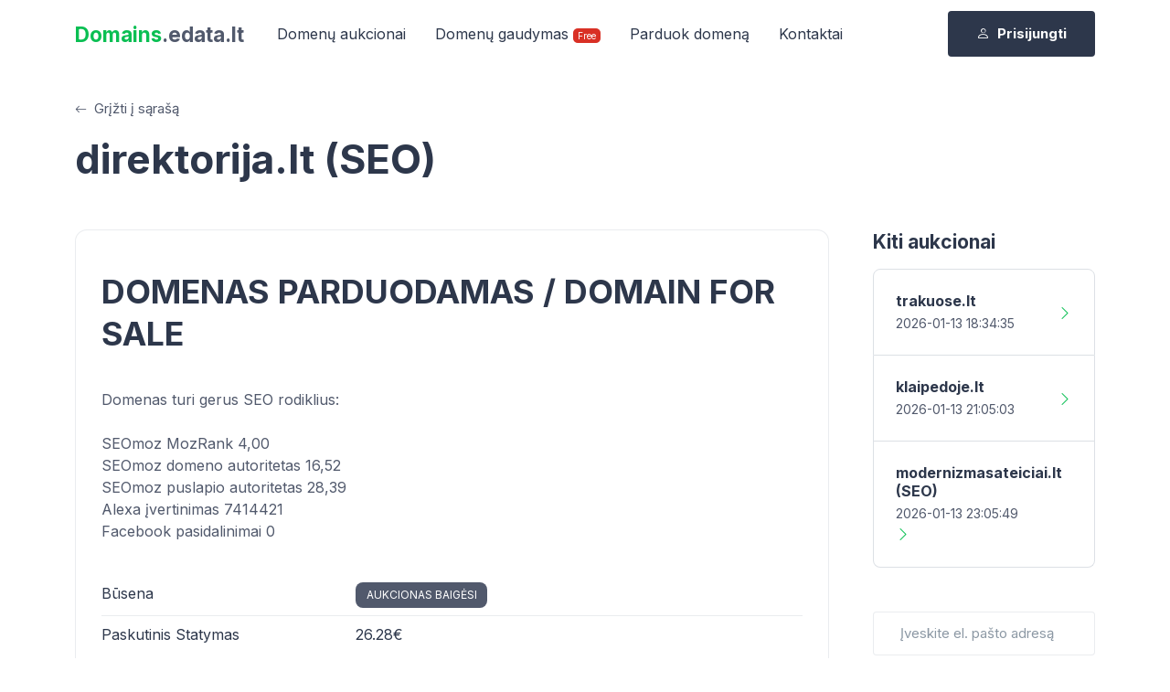

--- FILE ---
content_type: text/html; charset=UTF-8
request_url: https://domains.edata.lt/auction/997-direktorijalt-seo
body_size: 9098
content:
<!DOCTYPE html>
<html lang="en">
<head>
    <meta charset="utf-8">
    <meta name="viewport" content="width=device-width, initial-scale=1">
    <link rel="icon" href="https://domains.edata.lt/img/fav.png" type="image/png">
            <meta name="verify-paysera" content="1ed3218c0c04ea82a2c5f81b717d991c">
        <!-- CSRF Token -->
    <meta name="csrf-token" content="gFTNwyP6EY48QJnUtIuzIY420SSaAm7Tk0ub7mIH">
                <meta property="og:title" content="direktorija.lt (SEO)" />
    <meta property="og:description" content="DOMENAS PARDUODAMAS / DOMAIN FOR SALE

Domenas turi gerus SEO rodiklius:


SEOmoz MozRank 4,00

SEOmoz domeno autoritetas 16,52

SEOmoz puslapio autoritetas 28,39

Alexa įvertinimas 7414421

Facebook pasidalinimai 0" />
    <meta property="og:image" content="https://domains.edata.lt/storage/images/direktorijalt-seo.png" />
    

    <title>Domains.edata.lt - direktorija.lt (SEO)</title>
    
    <!-- Font -->
    <link href="https://fonts.googleapis.com/css2?family=Roboto:wght@400;500;700&display=swap" rel="stylesheet">
    <link
        rel="stylesheet"
        href="https://cdn.jsdelivr.net/gh/lipis/flag-icons@6.6.6/css/flag-icons.min.css"
    />
    <link rel="stylesheet"
          href="https://domains.edata.lt/unify-assets/vendor/swiper/swiper-bundle.min.css"
    />
    <script src="https://www.google.com/recaptcha/api.js" async defer></script>
    <!-- CSS Unify Template -->
    <link rel="stylesheet" href="https://domains.edata.lt/unify-assets/css/theme.min.css">
    <link rel="stylesheet" href="https://domains.edata.lt/unify-assets/vendor/bootstrap-icons/font/bootstrap-icons.css">
    <link rel="stylesheet" href="https://cdnjs.cloudflare.com/ajax/libs/font-awesome/6.3.0/css/all.min.css"/>
        <style>
        .info-table tr td:first-child {
            width: 250px;
            padding-left: 0;
        }
    </style>
    <style>
        .btn {
            transition: none;
        }

        .logo-text {
            font-size: 1.4rem;
            font-weight: 700;
        }

        .logo-text span {
            color: #0ABF53;
        }

        .btn-soft-success:disabled {
            color: #fff;
        }
    </style>
</head>

<body>
<!-- ========== HEADER ========== -->
<header id="header"
    class="navbar navbar-expand-lg navbar-center navbar-light ">
    <div class="container">
        <nav class="js-mega-menu navbar-nav-wrap">
            <!-- Default Logo -->
            <a class="navbar-brand" href="https://domains.edata.lt/aukcionai" aria-label="Unify">
                <div class="logo-text">
                    <span>Domains</span>.edata.lt
                </div>
            </a>
            <!-- End Default Logo -->

            <!-- Toggler -->
            <button class="navbar-toggler" type="button" data-bs-toggle="collapse" data-bs-target="#navbarNavDropdown"
                aria-controls="navbarNavDropdown" aria-expanded="false" aria-label="Toggle navigation">
                <span class="navbar-toggler-default">
                    <i class="bi-list"></i>
                </span>
                <span class="navbar-toggler-toggled">
                    <i class="bi-x"></i>
                </span>
            </button>
            <!-- End Toggler -->

            <!-- Collapse -->
            <div class="collapse navbar-collapse" id="navbarNavDropdown">
                <ul class="navbar-nav nav-pills">
                    <!-- Landings -->
                    <li class=" nav-item"
                        data-hs-mega-menu-item-options='{
                            "desktop": {
                              "maxWidth": "40rem"
                            }
                          }'>
                        <a id="landingsMegaMenu" class="nav-link " aria-current="page" href="https://domains.edata.lt/aukcionai">
                            Domenų aukcionai                        </a>
                        <!-- End Mega Menu -->
                    </li>

                     <li class="nav-item">

                        <a id="landingsMegaMenu" class="nav-link" aria-current="page" href="/domenu-gaudymas">
                            Domenų gaudymas
                            <span
                                style="font-size: 10px; background-color: #d93025; color: #ffffff; padding: 2px 5px; border-radius: 5px;">
                                Free
                            </span>
                        </a>
                    </li>
                    
                    <li class="nav-item">

                        <a id="landingsMegaMenu" class="nav-link" aria-current="page" href="https://domains.edata.lt/parduok-domena">
                            Parduok domeną
                            
                        </a>
                    </li>

                    <li class="nav-item">

                        <a id="landingsMegaMenu" class="nav-link " aria-current="page" href="https://domains.edata.lt/kontaktai">
                            Kontaktai                        </a>
                    </li>

                                        
                       <!-- Sign up -->
<li class="nav-item ms-auto">
    <a class="btn btn-dark d-flex align-items-center justify-content-center" href="https://domains.edata.lt/login">
        <i class="bi bi-person me-2"></i> 
        Prisijungti    </a>
</li>
<!-- End Sign up -->

                                    </ul>
            </div>
            <!-- End Collapse -->
        </nav>
    </div>
</header>
<!-- ========== END HEADER ========== -->
<main id="content" role="main">
        <div class="container mt-5 mb-5">
        <div>
            <div class="row mb-7">
                <div class="col-md mb-3 mb-md-0">
                    <div class="mb-3">
                        <a class="link link-secondary" href="https://domains.edata.lt/aukcionai"><i
                                class="bi-arrow-left small me-1"></i> Grįžti į sąrašą</a>
                    </div>

                    <h1 class="mb-0">direktorija.lt (SEO)</h1>
                </div>
                <!-- End Col -->
            </div>
            
                    </div>
        <div class="row gx-7">
            <div class="col-lg-9 mb-10 mb-lg-0">
                <div class="row justify-content-center">
                    <div class="col-md-12">
                        <div class="card">
                            <div class="card-body">
                                <p class="card-text"><h2>DOMENAS PARDUODAMAS / DOMAIN FOR SALE</h2>
<br/>
Domenas turi gerus SEO rodiklius:
<br/>
<br/>
SEOmoz MozRank 4,00
<br/>
SEOmoz domeno autoritetas 16,52
<br/>
SEOmoz puslapio autoritetas 28,39
<br/>
Alexa įvertinimas 7414421
<br/>
Facebook pasidalinimai 0</p>
                                                                    <table class="info-table table table-sm">
                                        <tr>
                                            <td>Būsena</td>
                                            <td>
                                                <span class="badge badge-secondary bg-secondary">AUKCIONAS BAIGĖSI</span>
                                            </td>
                                        </tr>
                                        <tr>
                                            <td>
                                                Paskutinis Statymas                                            </td>
                                            <td>
                                                26.28€
                                            </td>
                                        </tr>
                                    </table>
                                
                                                                    <div class="alert alert-soft-danger text-center mt-3">
                                        <a href="https://domains.edata.lt/login" style="color: black">Statymus gali atlikti tik prisijungę vartotojai</a>
                                    </div>
                                                            </div>
                        </div>
                    </div>
                </div>

                
                                    <div class="mt-2 row justify-content-center">
                        <div class="col-md-12 mt-5">
                            <div class="card">
                                <div class="card-body">
                                                                        Šį domeną parduoda sistemos vartotojas <a href='https://domains.edata.lt/seller/2-edata'>Edata</a>, atlikdami statymus, Jūs sutinkame su vartotojo <a href='' data-bs-toggle='modal' data-bs-target='#termsModal'>aukciono sąlygomis ir atsiskaitymo tvarka</a>.
                                </div>
                            </div>
                        </div>
                    </div>
                
                
                                    <div class="mt-2 row justify-content-center">
                        <div class="col-md-12 mt-5">
                            <div class="card">
                                <div class="card-body">
                                    <!-- Aukcionas baigėsi, galite susisiekti su aukciono laimėtoju per žemiau pateiktą formą -->
                                    Aukcionas baigėsi. Jeigu norite būti informuoti apie panašius aukcionus, palikite savo el. pašto adresą žemiau pateiktoje formoje.
                                    <div class="mt-5">
                                        <!-- <form action="https://domains.edata.lt/send-email-to-winner" method="post">
        <input type="hidden" name="_token" value="gFTNwyP6EY48QJnUtIuzIY420SSaAm7Tk0ub7mIH">
        <input type="hidden" name="auction_id" value="997">
        <div class="form-group">
            <input type="text" name="name" value="" class="form-control"
                   placeholder="Jūsų vardas">
                    </div>

        <div class="form-group">
            <input type="email" name="email" value="" class="form-control"
                   placeholder="Jūsų el. pašto adresas">
                    </div>

        <div class="form-group">
            <textarea name="message" rows="8" class="form-control"
                      placeholder="Žinutės tekstas"></textarea>
                    </div>

        <div class="form-group">
            <script src="https://www.google.com/recaptcha/api.js"></script>
            <div class="g-recaptcha" data-sitekey="6Ld33iAaAAAAAIddzj27xCqV_YoeWUsadfO3wS3w"></div>
                    </div>

        <div class="form-group">
            <button class="btn btn-success">Siųsti žinutę</button>
        </div>
    </form>
 -->
                                        <style type="text/css">
    @import  url(https://static.mailerlite.com/assets/plugins/groot/modules/includes/groot_fonts/import.css?version=1607959);
</style>
<style type="text/css">
    .ml-form-embedSubmitLoad {
        display: inline-block;
        width: 20px;
        height: 20px
    }

    .ml-form-embedSubmitLoad:after {
        content: " ";
        display: block;
        width: 11px;
        height: 11px;
        margin: 1px;
        border-radius: 50%;
        border: 4px solid #fff;
        border-color: #fff #fff #fff transparent;
        animation: ml-form-embedSubmitLoad 1.2s linear infinite
    }

    @keyframes  ml-form-embedSubmitLoad {
        0% {
            transform: rotate(0)
        }
        100% {
            transform: rotate(360deg)
        }
    }

    #mlb2-3207145.ml-form-embedContainer {
        box-sizing: border-box;
        display: table;
        margin: 0 auto;
        position: static;
        width: 100% !important
    }

    #mlb2-3207145.ml-form-embedContainer button, #mlb2-3207145.ml-form-embedContainer h4, #mlb2-3207145.ml-form-embedContainer p, #mlb2-3207145.ml-form-embedContainer span {
        text-transform: none !important;
        letter-spacing: normal !important
    }

    #mlb2-3207145.ml-form-embedContainer .ml-form-embedWrapper {
        background-color: #f6f6f6;
        border-width: 0;
        border-color: transparent;
        border-radius: 4px;
        border-style: solid;
        box-sizing: border-box;
        display: inline-block !important;
        margin: 0;
        padding: 0;
        position: relative
    }

    #mlb2-3207145.ml-form-embedContainer .ml-form-embedWrapper.embedDefault, #mlb2-3207145.ml-form-embedContainer .ml-form-embedWrapper.embedPopup {
        width: 400px
    }

    #mlb2-3207145.ml-form-embedContainer .ml-form-embedWrapper.embedForm {
        max-width: 400px;
        width: 100%
    }

    #mlb2-3207145.ml-form-embedContainer .ml-form-align-left {
        text-align: left
    }

    #mlb2-3207145.ml-form-embedContainer .ml-form-align-center {
        text-align: center
    }

    #mlb2-3207145.ml-form-embedContainer .ml-form-align-default {
        display: table-cell !important;
        vertical-align: middle !important;
        text-align: center !important
    }

    #mlb2-3207145.ml-form-embedContainer .ml-form-align-right {
        text-align: right
    }

    #mlb2-3207145.ml-form-embedContainer .ml-form-embedWrapper .ml-form-embedHeader img {
        border-top-left-radius: 4px;
        border-top-right-radius: 4px;
        height: auto;
        margin: 0 auto !important;
        max-width: 100%;
        width: undefinedpx
    }

    #mlb2-3207145.ml-form-embedContainer .ml-form-embedWrapper .ml-form-embedBody, #mlb2-3207145.ml-form-embedContainer .ml-form-embedWrapper .ml-form-successBody {
        padding: 20px 20px 0 20px
    }

    #mlb2-3207145.ml-form-embedContainer .ml-form-embedWrapper .ml-form-embedBody.ml-form-embedBodyHorizontal {
        padding-bottom: 0
    }

    #mlb2-3207145.ml-form-embedContainer .ml-form-embedWrapper .ml-form-embedBody .ml-form-embedContent, #mlb2-3207145.ml-form-embedContainer .ml-form-embedWrapper .ml-form-successBody .ml-form-successContent {
        margin: 0 0 20px 0
    }

    #mlb2-3207145.ml-form-embedContainer .ml-form-embedWrapper .ml-form-embedBody .ml-form-embedContent h4, #mlb2-3207145.ml-form-embedContainer .ml-form-embedWrapper .ml-form-successBody .ml-form-successContent h4 {
        color: #000;
        font-family: 'Open Sans', Arial, Helvetica, sans-serif;
        font-size: 30px;
        font-weight: 400;
        margin: 0 0 10px 0;
        text-align: left;
        word-break: break-word
    }

    #mlb2-3207145.ml-form-embedContainer .ml-form-embedWrapper .ml-form-embedBody .ml-form-embedContent p, #mlb2-3207145.ml-form-embedContainer .ml-form-embedWrapper .ml-form-successBody .ml-form-successContent p {
        color: #000;
        font-family: 'Open Sans', Arial, Helvetica, sans-serif;
        font-size: 14px;
        font-weight: 400;
        line-height: 20px;
        margin: 0 0 10px 0;
        text-align: left
    }

    #mlb2-3207145.ml-form-embedContainer .ml-form-embedWrapper .ml-form-embedBody .ml-form-embedContent ol, #mlb2-3207145.ml-form-embedContainer .ml-form-embedWrapper .ml-form-embedBody .ml-form-embedContent ul, #mlb2-3207145.ml-form-embedContainer .ml-form-embedWrapper .ml-form-successBody .ml-form-successContent ol, #mlb2-3207145.ml-form-embedContainer .ml-form-embedWrapper .ml-form-successBody .ml-form-successContent ul {
        color: #000;
        font-family: 'Open Sans', Arial, Helvetica, sans-serif;
        font-size: 14px
    }

    #mlb2-3207145.ml-form-embedContainer .ml-form-embedWrapper .ml-form-embedBody .ml-form-embedContent p a, #mlb2-3207145.ml-form-embedContainer .ml-form-embedWrapper .ml-form-successBody .ml-form-successContent p a {
        color: #000;
        text-decoration: underline
    }

    #mlb2-3207145.ml-form-embedContainer .ml-form-embedWrapper .ml-block-form .ml-field-group {
        text-align: left !important
    }

    #mlb2-3207145.ml-form-embedContainer .ml-form-embedWrapper .ml-block-form .ml-field-group label {
        margin-bottom: 5px;
        color: #333;
        font-size: 14px;
        font-family: 'Open Sans', Arial, Helvetica, sans-serif;
        font-weight: 700;
        font-style: normal;
        text-decoration: none;
        display: inline-block;
        line-height: 20px
    }

    #mlb2-3207145.ml-form-embedContainer .ml-form-embedWrapper .ml-form-embedBody .ml-form-embedContent p:last-child, #mlb2-3207145.ml-form-embedContainer .ml-form-embedWrapper .ml-form-successBody .ml-form-successContent p:last-child {
        margin: 0
    }

    #mlb2-3207145.ml-form-embedContainer .ml-form-embedWrapper .ml-form-embedBody form {
        margin: 0;
        width: 100%
    }

    #mlb2-3207145.ml-form-embedContainer .ml-form-embedWrapper .ml-form-embedBody .ml-form-checkboxRow, #mlb2-3207145.ml-form-embedContainer .ml-form-embedWrapper .ml-form-embedBody .ml-form-formContent {
        margin: 0 0 20px 0;
        width: 100%
    }

    #mlb2-3207145.ml-form-embedContainer .ml-form-embedWrapper .ml-form-embedBody .ml-form-checkboxRow {
        float: left
    }

    #mlb2-3207145.ml-form-embedContainer .ml-form-embedWrapper .ml-form-embedBody .ml-form-formContent.horozintalForm {
        margin: 0;
        padding: 0 0 20px 0;
        width: 100%;
        height: auto;
        float: left
    }

    #mlb2-3207145.ml-form-embedContainer .ml-form-embedWrapper .ml-form-embedBody .ml-form-fieldRow {
        margin: 0 0 10px 0;
        width: 100%
    }

    #mlb2-3207145.ml-form-embedContainer .ml-form-embedWrapper .ml-form-embedBody .ml-form-fieldRow.ml-last-item {
        margin: 0
    }

    #mlb2-3207145.ml-form-embedContainer .ml-form-embedWrapper .ml-form-embedBody .ml-form-fieldRow.ml-formfieldHorizintal {
        margin: 0
    }

    #mlb2-3207145.ml-form-embedContainer .ml-form-embedWrapper .ml-form-embedBody .ml-form-fieldRow input {
        background-color: #fff !important;
        color: #333 !important;
        border-color: #ccc !important;
        border-radius: 4px !important;
        border-style: solid !important;
        border-width: 1px !important;
        font-family: 'Open Sans', Arial, Helvetica, sans-serif;
        font-size: 14px !important;
        height: auto;
        line-height: 21px !important;
        margin-bottom: 0;
        margin-top: 0;
        margin-left: 0;
        margin-right: 0;
        padding: 10px 10px !important;
        width: 100% !important;
        box-sizing: border-box !important;
        max-width: 100% !important
    }

    #mlb2-3207145.ml-form-embedContainer .ml-form-embedWrapper .ml-form-embedBody .ml-form-fieldRow input::-webkit-input-placeholder, #mlb2-3207145.ml-form-embedContainer .ml-form-embedWrapper .ml-form-embedBody .ml-form-horizontalRow input::-webkit-input-placeholder {
        color: #333
    }

    #mlb2-3207145.ml-form-embedContainer .ml-form-embedWrapper .ml-form-embedBody .ml-form-fieldRow input::-moz-placeholder, #mlb2-3207145.ml-form-embedContainer .ml-form-embedWrapper .ml-form-embedBody .ml-form-horizontalRow input::-moz-placeholder {
        color: #333
    }

    #mlb2-3207145.ml-form-embedContainer .ml-form-embedWrapper .ml-form-embedBody .ml-form-fieldRow input:-ms-input-placeholder, #mlb2-3207145.ml-form-embedContainer .ml-form-embedWrapper .ml-form-embedBody .ml-form-horizontalRow input:-ms-input-placeholder {
        color: #333
    }

    #mlb2-3207145.ml-form-embedContainer .ml-form-embedWrapper .ml-form-embedBody .ml-form-fieldRow input:-moz-placeholder, #mlb2-3207145.ml-form-embedContainer .ml-form-embedWrapper .ml-form-embedBody .ml-form-horizontalRow input:-moz-placeholder {
        color: #333
    }

    #mlb2-3207145.ml-form-embedContainer .ml-form-embedWrapper .ml-form-embedBody .ml-form-fieldRow textarea, #mlb2-3207145.ml-form-embedContainer .ml-form-embedWrapper .ml-form-embedBody .ml-form-horizontalRow textarea {
        background-color: #fff !important;
        color: #333 !important;
        border-color: #ccc !important;
        border-radius: 4px !important;
        border-style: solid !important;
        border-width: 1px !important;
        font-family: 'Open Sans', Arial, Helvetica, sans-serif;
        font-size: 14px !important;
        height: auto;
        line-height: 21px !important;
        margin-bottom: 0;
        margin-top: 0;
        padding: 10px 10px !important;
        width: 100% !important;
        box-sizing: border-box !important;
        max-width: 100% !important
    }

    #mlb2-3207145.ml-form-embedContainer .ml-form-embedWrapper .ml-form-embedBody .ml-form-checkboxRow .label-description::before, #mlb2-3207145.ml-form-embedContainer .ml-form-embedWrapper .ml-form-embedBody .ml-form-embedPermissions .ml-form-embedPermissionsOptionsCheckbox .label-description::before, #mlb2-3207145.ml-form-embedContainer .ml-form-embedWrapper .ml-form-embedBody .ml-form-fieldRow .custom-checkbox .custom-control-label::before, #mlb2-3207145.ml-form-embedContainer .ml-form-embedWrapper .ml-form-embedBody .ml-form-fieldRow .custom-radio .custom-control-label::before, #mlb2-3207145.ml-form-embedContainer .ml-form-embedWrapper .ml-form-embedBody .ml-form-horizontalRow .custom-checkbox .custom-control-label::before, #mlb2-3207145.ml-form-embedContainer .ml-form-embedWrapper .ml-form-embedBody .ml-form-horizontalRow .custom-radio .custom-control-label::before, #mlb2-3207145.ml-form-embedContainer .ml-form-embedWrapper .ml-form-embedBody .ml-form-interestGroupsRow .ml-form-interestGroupsRowCheckbox .label-description::before {
        border-color: #ccc !important;
        background-color: #fff !important
    }

    #mlb2-3207145.ml-form-embedContainer .ml-form-embedWrapper .ml-form-embedBody .ml-form-fieldRow input.custom-control-input[type=checkbox] {
        box-sizing: border-box;
        padding: 0;
        position: absolute;
        z-index: -1;
        opacity: 0;
        margin-top: 5px;
        margin-left: -24px;
        overflow: visible
    }

    #mlb2-3207145.ml-form-embedContainer .ml-form-embedWrapper .ml-form-embedBody .ml-form-checkboxRow .label-description::before, #mlb2-3207145.ml-form-embedContainer .ml-form-embedWrapper .ml-form-embedBody .ml-form-embedPermissions .ml-form-embedPermissionsOptionsCheckbox .label-description::before, #mlb2-3207145.ml-form-embedContainer .ml-form-embedWrapper .ml-form-embedBody .ml-form-fieldRow .custom-checkbox .custom-control-label::before, #mlb2-3207145.ml-form-embedContainer .ml-form-embedWrapper .ml-form-embedBody .ml-form-horizontalRow .custom-checkbox .custom-control-label::before, #mlb2-3207145.ml-form-embedContainer .ml-form-embedWrapper .ml-form-embedBody .ml-form-interestGroupsRow .ml-form-interestGroupsRowCheckbox .label-description::before {
        border-radius: 4px !important
    }

    #mlb2-3207145.ml-form-embedContainer .ml-form-embedWrapper .ml-form-embedBody .ml-form-checkboxRow input[type=checkbox]:checked ~ .label-description::after, #mlb2-3207145.ml-form-embedContainer .ml-form-embedWrapper .ml-form-embedBody .ml-form-embedPermissions .ml-form-embedPermissionsOptionsCheckbox input[type=checkbox]:checked ~ .label-description::after, #mlb2-3207145.ml-form-embedContainer .ml-form-embedWrapper .ml-form-embedBody .ml-form-fieldRow .custom-checkbox .custom-control-input:checked ~ .custom-control-label::after, #mlb2-3207145.ml-form-embedContainer .ml-form-embedWrapper .ml-form-embedBody .ml-form-horizontalRow .custom-checkbox .custom-control-input:checked ~ .custom-control-label::after, #mlb2-3207145.ml-form-embedContainer .ml-form-embedWrapper .ml-form-embedBody .ml-form-interestGroupsRow .ml-form-interestGroupsRowCheckbox input[type=checkbox]:checked ~ .label-description::after {
        background-color: #fff;
        mask-image: url(https://cdn.mailerlite.com/images/default/arrow.svg);
        -webkit-mask-image: url(https://cdn.mailerlite.com/images/default/arrow.svg)
    }

    #mlb2-3207145.ml-form-embedContainer .ml-form-embedWrapper .ml-form-embedBody .ml-form-fieldRow .custom-radio .custom-control-input:checked ~ .custom-control-label::after {
        background-color: #fff;
        mask-image: url(https://cdn.mailerlite.com/images/default/circle.svg);
        -webkit-mask-image: url(https://cdn.mailerlite.com/images/default/circle.svg)
    }

    #mlb2-3207145.ml-form-embedContainer .ml-form-embedWrapper .ml-form-embedBody .ml-form-checkboxRow input[type=checkbox]:checked ~ .label-description::before, #mlb2-3207145.ml-form-embedContainer .ml-form-embedWrapper .ml-form-embedBody .ml-form-embedPermissions .ml-form-embedPermissionsOptionsCheckbox input[type=checkbox]:checked ~ .label-description::before, #mlb2-3207145.ml-form-embedContainer .ml-form-embedWrapper .ml-form-embedBody .ml-form-fieldRow .custom-checkbox .custom-control-input:checked ~ .custom-control-label::before, #mlb2-3207145.ml-form-embedContainer .ml-form-embedWrapper .ml-form-embedBody .ml-form-fieldRow .custom-radio .custom-control-input:checked ~ .custom-control-label::before, #mlb2-3207145.ml-form-embedContainer .ml-form-embedWrapper .ml-form-embedBody .ml-form-horizontalRow .custom-checkbox .custom-control-input:checked ~ .custom-control-label::before, #mlb2-3207145.ml-form-embedContainer .ml-form-embedWrapper .ml-form-embedBody .ml-form-horizontalRow .custom-radio .custom-control-input:checked ~ .custom-control-label::before, #mlb2-3207145.ml-form-embedContainer .ml-form-embedWrapper .ml-form-embedBody .ml-form-interestGroupsRow .ml-form-interestGroupsRowCheckbox input[type=checkbox]:checked ~ .label-description::before {
        border-color: #000 !important;
        background-color: #000 !important;
        color: #fff !important
    }

    #mlb2-3207145.ml-form-embedContainer .ml-form-embedWrapper .ml-form-embedBody .ml-form-fieldRow .custom-checkbox .custom-control-label::after, #mlb2-3207145.ml-form-embedContainer .ml-form-embedWrapper .ml-form-embedBody .ml-form-fieldRow .custom-checkbox .custom-control-label::before, #mlb2-3207145.ml-form-embedContainer .ml-form-embedWrapper .ml-form-embedBody .ml-form-fieldRow .custom-radio .custom-control-label::after, #mlb2-3207145.ml-form-embedContainer .ml-form-embedWrapper .ml-form-embedBody .ml-form-fieldRow .custom-radio .custom-control-label::before, #mlb2-3207145.ml-form-embedContainer .ml-form-embedWrapper .ml-form-embedBody .ml-form-horizontalRow .custom-checkbox .custom-control-label::after, #mlb2-3207145.ml-form-embedContainer .ml-form-embedWrapper .ml-form-embedBody .ml-form-horizontalRow .custom-checkbox .custom-control-label::before, #mlb2-3207145.ml-form-embedContainer .ml-form-embedWrapper .ml-form-embedBody .ml-form-horizontalRow .custom-radio .custom-control-label::after, #mlb2-3207145.ml-form-embedContainer .ml-form-embedWrapper .ml-form-embedBody .ml-form-horizontalRow .custom-radio .custom-control-label::before {
        top: 2;
        box-sizing: border-box
    }

    #mlb2-3207145.ml-form-embedContainer .ml-form-embedWrapper .ml-form-embedBody .ml-form-checkboxRow .label-description::after, #mlb2-3207145.ml-form-embedContainer .ml-form-embedWrapper .ml-form-embedBody .ml-form-checkboxRow .label-description::before, #mlb2-3207145.ml-form-embedContainer .ml-form-embedWrapper .ml-form-embedBody .ml-form-embedPermissions .ml-form-embedPermissionsOptionsCheckbox .label-description::after, #mlb2-3207145.ml-form-embedContainer .ml-form-embedWrapper .ml-form-embedBody .ml-form-embedPermissions .ml-form-embedPermissionsOptionsCheckbox .label-description::before {
        top: 0 !important;
        box-sizing: border-box !important
    }

    #mlb2-3207145.ml-form-embedContainer .ml-form-embedWrapper .ml-form-embedBody .ml-form-checkboxRow .label-description::after, #mlb2-3207145.ml-form-embedContainer .ml-form-embedWrapper .ml-form-embedBody .ml-form-checkboxRow .label-description::before {
        top: 0 !important;
        box-sizing: border-box !important
    }

    #mlb2-3207145.ml-form-embedContainer .ml-form-embedWrapper .ml-form-embedBody .ml-form-interestGroupsRow .ml-form-interestGroupsRowCheckbox .label-description::after {
        top: 3px !important;
        box-sizing: border-box !important;
        position: absolute;
        left: -21px;
        display: block;
        width: 10px;
        height: 10px;
        content: ""
    }

    #mlb2-3207145.ml-form-embedContainer .ml-form-embedWrapper .ml-form-embedBody .ml-form-interestGroupsRow .ml-form-interestGroupsRowCheckbox .label-description::before {
        top: 0 !important;
        box-sizing: border-box !important
    }

    #mlb2-3207145.ml-form-embedContainer .ml-form-embedWrapper .ml-form-embedBody .custom-control-label::before {
        position: absolute;
        top: 4px;
        left: -24px;
        display: block;
        width: 16px;
        height: 16px;
        pointer-events: none;
        content: "";
        background-color: #fff;
        border: #adb5bd solid 1px;
        border-radius: 50%
    }

    #mlb2-3207145.ml-form-embedContainer .ml-form-embedWrapper .ml-form-embedBody .custom-control-label::after {
        position: absolute;
        top: 5px !important;
        left: -21px;
        display: block;
        width: 10px;
        height: 10px;
        content: ""
    }

    #mlb2-3207145.ml-form-embedContainer .ml-form-embedWrapper .ml-form-embedBody .ml-form-checkboxRow .label-description::before, #mlb2-3207145.ml-form-embedContainer .ml-form-embedWrapper .ml-form-embedBody .ml-form-embedPermissions .ml-form-embedPermissionsOptionsCheckbox .label-description::before, #mlb2-3207145.ml-form-embedContainer .ml-form-embedWrapper .ml-form-embedBody .ml-form-interestGroupsRow .ml-form-interestGroupsRowCheckbox .label-description::before {
        position: absolute;
        top: 4px;
        left: -24px;
        display: block;
        width: 16px;
        height: 16px;
        pointer-events: none;
        content: "";
        background-color: #fff;
        border: #adb5bd solid 1px;
        border-radius: 50%
    }

    #mlb2-3207145.ml-form-embedContainer .ml-form-embedWrapper .ml-form-embedBody .ml-form-embedPermissions .ml-form-embedPermissionsOptionsCheckbox .label-description::after {
        position: absolute;
        top: 3px !important;
        left: -21px;
        display: block;
        width: 10px;
        height: 10px;
        content: ""
    }

    #mlb2-3207145.ml-form-embedContainer .ml-form-embedWrapper .ml-form-embedBody .ml-form-checkboxRow .label-description::after {
        position: absolute;
        top: 3px !important;
        left: -21px;
        display: block;
        width: 10px;
        height: 10px;
        content: ""
    }

    #mlb2-3207145.ml-form-embedContainer .ml-form-embedWrapper .ml-form-embedBody .custom-radio .custom-control-label::after {
        background: no-repeat 50%/50% 50%
    }

    #mlb2-3207145.ml-form-embedContainer .ml-form-embedWrapper .ml-form-embedBody .custom-checkbox .custom-control-label::after, #mlb2-3207145.ml-form-embedContainer .ml-form-embedWrapper .ml-form-embedBody .ml-form-checkboxRow .label-description::after, #mlb2-3207145.ml-form-embedContainer .ml-form-embedWrapper .ml-form-embedBody .ml-form-embedPermissions .ml-form-embedPermissionsOptionsCheckbox .label-description::after, #mlb2-3207145.ml-form-embedContainer .ml-form-embedWrapper .ml-form-embedBody .ml-form-interestGroupsRow .ml-form-interestGroupsRowCheckbox .label-description::after {
        background: no-repeat 50%/50% 50%
    }

    #mlb2-3207145.ml-form-embedContainer .ml-form-embedWrapper .ml-form-embedBody .ml-form-fieldRow .custom-control, #mlb2-3207145.ml-form-embedContainer .ml-form-embedWrapper .ml-form-embedBody .ml-form-horizontalRow .custom-control {
        position: relative;
        display: block;
        min-height: 1.5rem;
        padding-left: 1.5rem
    }

    #mlb2-3207145.ml-form-embedContainer .ml-form-embedWrapper .ml-form-embedBody .ml-form-fieldRow .custom-checkbox .custom-control-input, #mlb2-3207145.ml-form-embedContainer .ml-form-embedWrapper .ml-form-embedBody .ml-form-fieldRow .custom-radio .custom-control-input, #mlb2-3207145.ml-form-embedContainer .ml-form-embedWrapper .ml-form-embedBody .ml-form-horizontalRow .custom-checkbox .custom-control-input, #mlb2-3207145.ml-form-embedContainer .ml-form-embedWrapper .ml-form-embedBody .ml-form-horizontalRow .custom-radio .custom-control-input {
        position: absolute;
        z-index: -1;
        opacity: 0;
        box-sizing: border-box;
        padding: 0
    }

    #mlb2-3207145.ml-form-embedContainer .ml-form-embedWrapper .ml-form-embedBody .ml-form-fieldRow .custom-checkbox .custom-control-label, #mlb2-3207145.ml-form-embedContainer .ml-form-embedWrapper .ml-form-embedBody .ml-form-fieldRow .custom-radio .custom-control-label, #mlb2-3207145.ml-form-embedContainer .ml-form-embedWrapper .ml-form-embedBody .ml-form-horizontalRow .custom-checkbox .custom-control-label, #mlb2-3207145.ml-form-embedContainer .ml-form-embedWrapper .ml-form-embedBody .ml-form-horizontalRow .custom-radio .custom-control-label {
        color: #000;
        font-size: 12px !important;
        font-family: 'Open Sans', Arial, Helvetica, sans-serif;
        line-height: 22px;
        margin-bottom: 0;
        position: relative;
        vertical-align: top;
        font-style: normal;
        font-weight: 700
    }

    #mlb2-3207145.ml-form-embedContainer .ml-form-embedWrapper .ml-form-embedBody .ml-form-fieldRow .custom-select, #mlb2-3207145.ml-form-embedContainer .ml-form-embedWrapper .ml-form-embedBody .ml-form-horizontalRow .custom-select {
        background-color: #fff !important;
        color: #333 !important;
        border-color: #ccc !important;
        border-radius: 4px !important;
        border-style: solid !important;
        border-width: 1px !important;
        font-family: 'Open Sans', Arial, Helvetica, sans-serif;
        font-size: 14px !important;
        line-height: 20px !important;
        margin-bottom: 0;
        margin-top: 0;
        padding: 10px 28px 10px 12px !important;
        width: 100% !important;
        box-sizing: border-box !important;
        max-width: 100% !important;
        height: auto;
        display: inline-block;
        vertical-align: middle;
        background: url(https://cdn.mailerlite.com/images/default/dropdown.svg) no-repeat right .75rem center/8px 10px;
        -webkit-appearance: none;
        -moz-appearance: none;
        appearance: none
    }

    #mlb2-3207145.ml-form-embedContainer .ml-form-embedWrapper .ml-form-embedBody .ml-form-horizontalRow {
        height: auto;
        width: 100%;
        float: left
    }

    .ml-form-formContent.horozintalForm .ml-form-horizontalRow .ml-input-horizontal {
        width: 70%;
        float: left
    }

    .ml-form-formContent.horozintalForm .ml-form-horizontalRow .ml-button-horizontal {
        width: 30%;
        float: left
    }

    .ml-form-formContent.horozintalForm .ml-form-horizontalRow .ml-button-horizontal.labelsOn {
        padding-top: 25px
    }

    .ml-form-formContent.horozintalForm .ml-form-horizontalRow .horizontal-fields {
        box-sizing: border-box;
        float: left;
        padding-right: 10px
    }

    #mlb2-3207145.ml-form-embedContainer .ml-form-embedWrapper .ml-form-embedBody .ml-form-horizontalRow input {
        background-color: #fff;
        color: #333;
        border-color: #ccc;
        border-radius: 4px;
        border-style: solid;
        border-width: 1px;
        font-family: 'Open Sans', Arial, Helvetica, sans-serif;
        font-size: 14px;
        line-height: 20px;
        margin-bottom: 0;
        margin-top: 0;
        padding: 10px 10px;
        width: 100%;
        box-sizing: border-box;
        overflow-y: initial
    }

    #mlb2-3207145.ml-form-embedContainer .ml-form-embedWrapper .ml-form-embedBody .ml-form-horizontalRow button {
        background-color: #000 !important;
        border-color: #000;
        border-style: solid;
        border-width: 1px;
        border-radius: 4px;
        box-shadow: none;
        color: #fff !important;
        cursor: pointer;
        font-family: 'Open Sans', Arial, Helvetica, sans-serif;
        font-size: 14px !important;
        font-weight: 700;
        line-height: 20px;
        margin: 0 !important;
        padding: 10px !important;
        width: 100%;
        height: auto
    }

    #mlb2-3207145.ml-form-embedContainer .ml-form-embedWrapper .ml-form-embedBody .ml-form-horizontalRow button:hover {
        background-color: #333 !important;
        border-color: #333 !important
    }

    #mlb2-3207145.ml-form-embedContainer .ml-form-embedWrapper .ml-form-embedBody .ml-form-checkboxRow input[type=checkbox] {
        box-sizing: border-box;
        padding: 0;
        position: absolute;
        z-index: -1;
        opacity: 0;
        margin-top: 5px;
        margin-left: -24px;
        overflow: visible
    }

    #mlb2-3207145.ml-form-embedContainer .ml-form-embedWrapper .ml-form-embedBody .ml-form-checkboxRow .label-description {
        color: #000;
        display: block;
        font-family: 'Open Sans', Arial, Helvetica, sans-serif;
        font-size: 12px;
        text-align: left;
        margin-bottom: 0;
        position: relative;
        vertical-align: top
    }

    #mlb2-3207145.ml-form-embedContainer .ml-form-embedWrapper .ml-form-embedBody .ml-form-checkboxRow label {
        font-weight: 400;
        margin: 0;
        padding: 0;
        position: relative;
        display: block;
        min-height: 24px;
        padding-left: 24px
    }

    #mlb2-3207145.ml-form-embedContainer .ml-form-embedWrapper .ml-form-embedBody .ml-form-checkboxRow label a {
        color: #000;
        text-decoration: underline
    }

    #mlb2-3207145.ml-form-embedContainer .ml-form-embedWrapper .ml-form-embedBody .ml-form-checkboxRow label p {
        color: #000 !important;
        font-family: 'Open Sans', Arial, Helvetica, sans-serif !important;
        font-size: 12px !important;
        font-weight: 400 !important;
        line-height: 18px !important;
        padding: 0 !important;
        margin: 0 5px 0 0 !important
    }

    #mlb2-3207145.ml-form-embedContainer .ml-form-embedWrapper .ml-form-embedBody .ml-form-checkboxRow label p:last-child {
        margin: 0
    }

    #mlb2-3207145.ml-form-embedContainer .ml-form-embedWrapper .ml-form-embedBody .ml-form-embedSubmit {
        margin: 0 0 20px 0;
        float: left;
        width: 100%
    }

    #mlb2-3207145.ml-form-embedContainer .ml-form-embedWrapper .ml-form-embedBody .ml-form-embedSubmit button {
        background-color: #000 !important;
        border: none !important;
        border-radius: 4px !important;
        box-shadow: none !important;
        color: #fff !important;
        cursor: pointer;
        font-family: 'Open Sans', Arial, Helvetica, sans-serif !important;
        font-size: 14px !important;
        font-weight: 700 !important;
        line-height: 21px !important;
        height: auto;
        padding: 10px !important;
        width: 100% !important;
        box-sizing: border-box !important
    }

    #mlb2-3207145.ml-form-embedContainer .ml-form-embedWrapper .ml-form-embedBody .ml-form-embedSubmit button.loading {
        display: none
    }

    #mlb2-3207145.ml-form-embedContainer .ml-form-embedWrapper .ml-form-embedBody .ml-form-embedSubmit button:hover {
        background-color: #333 !important
    }

    .ml-subscribe-close {
        width: 30px;
        height: 30px;
        background: url(https://cdn.mailerlite.com/images/default/modal_close.png) no-repeat;
        background-size: 30px;
        cursor: pointer;
        margin-top: -10px;
        margin-right: -10px;
        position: absolute;
        top: 0;
        right: 0
    }

    .ml-error input {
        background: url(https://cdn.mailerlite.com/images/default/error-icon.png) 98% center no-repeat #fff !important;
        background-size: 24px 24px !important
    }

    .ml-error .label-description, .ml-error .label-description p, .ml-error .label-description p a, .ml-error label:first-child {
        color: red !important
    }

    #mlb2-3207145.ml-form-embedContainer .ml-form-embedWrapper .ml-form-embedBody .ml-form-checkboxRow.ml-error .label-description p, #mlb2-3207145.ml-form-embedContainer .ml-form-embedWrapper .ml-form-embedBody .ml-form-checkboxRow.ml-error .label-description p:first-letter {
        color: red !important
    }

    @media  only screen and (max-width: 400px) {
        .ml-form-embedWrapper.embedDefault, .ml-form-embedWrapper.embedPopup {
            width: 100% !important
        }

        .ml-form-formContent.horozintalForm {
            float: left !important
        }

        .ml-form-formContent.horozintalForm .ml-form-horizontalRow {
            height: auto !important;
            width: 100% !important;
            float: left !important
        }

        .ml-form-formContent.horozintalForm .ml-form-horizontalRow .ml-input-horizontal {
            width: 100% !important
        }

        .ml-form-formContent.horozintalForm .ml-form-horizontalRow .ml-input-horizontal > div {
            padding-right: 0 !important;
            padding-bottom: 10px
        }

        .ml-form-formContent.horozintalForm .ml-button-horizontal {
            width: 100% !important
        }

        .ml-form-formContent.horozintalForm .ml-button-horizontal.labelsOn {
            padding-top: 0 !important
        }
    }
</style>
<div id="mlb2-3207145" class="ml-form-embedContainer ml-subscribe-form ml-subscribe-form-3207145">
    <div class="ml-form-align-center">
        <div class="ml-form-embedWrapper embedForm">
            <div class="ml-form-embedBody ml-form-embedBodyDefault row-form">
                <div class="ml-form-embedContent" style="">
                    <h4></h4>
                    <p>Prenumeruokite naujienas apie paskelbtus aukcionus</p>
                </div>
                <form class="ml-block-form" action="https://static.mailerlite.com/webforms/submit/p6j5p0"
                      data-code="p6j5p0" method="post" target="_blank">
                    <div class="ml-form-formContent">
                        <div class="ml-form-fieldRow ml-last-item">
                            <div class="ml-field-group ml-field-email ml-validate-email ml-validate-required">
                                <input type="email" class="form-control" data-inputmask="" name="fields[email]"
                                       placeholder="El. pašto adresas" autocomplete="email">
                            </div>
                        </div>
                    </div>
                    <div class="ml-form-recaptcha ml-validate-required" style="float:left">
                        <style type="text/css">
                            .ml-form-recaptcha {
                                margin-bottom: 20px
                            }

                            .ml-form-recaptcha.ml-error iframe {
                                border: solid 1px red
                            }

                            @media  screen and (max-width: 480px) {
                                .ml-form-recaptcha {
                                    width: 220px !important
                                }

                                .g-recaptcha {
                                    transform: scale(.78);
                                    -webkit-transform: scale(.78);
                                    transform-origin: 0 0;
                                    -webkit-transform-origin: 0 0
                                }
                            }
                        </style>
                        <script src="https://www.google.com/recaptcha/api.js"></script>
                        <div class="g-recaptcha" data-sitekey="6Ld33iAaAAAAAIddzj27xCqV_YoeWUsadfO3wS3w"></div>
                    </div>
                    <input type="hidden" name="ml-submit" value="1">
                    <div class="ml-form-embedSubmit">
                        <button type="submit" class="primary">Prenumeruoti</button>
                        <button disabled="disabled" style="display:none" type="button" class="loading">
                            <div class="ml-form-embedSubmitLoad">
                                <div></div>
                                <div></div>
                                <div></div>
                                <div></div>
                            </div>
                        </button>
                    </div>
                </form>
            </div>
            <div class="ml-form-successBody row-success" style="display:none">
                <div class="ml-form-successContent">
                    <h4>Ačiū!</h4>
                    <p>Išsaugojome Jūsų el. pašto adresą.</p>
                </div>
            </div>
        </div>
    </div>
</div>
<script>
    function ml_webform_success_3207145() {
        var r = ml_jQuery || jQuery;
        r(".ml-subscribe-form-3207145 .row-success").show(), r(".ml-subscribe-form-3207145 .row-form").hide()
    }
</script>
<img src="https://track.mailerlite.com/webforms/o/3207145/p6j5p0?v1608046618" width="1" height="1"
     style="max-width:1px;max-height:1px;visibility:hidden;padding:0;margin:0;display:block" alt="." border="0">
<script src="https://static.mailerlite.com/js/w/webforms.min.js?v28bf44f740701752bfc6767bc7e171d4"
        type="text/javascript"></script>
                                    </div>
                                </div>
                            </div>
                        </div>
                    </div>
                
                            </div>
            <div class="col-lg-3">
                <div class="mb-7">
                    <div class="mb-3">
                        <h4>
                            Kiti aukcionai                        </h4>
                    </div>

                    <!-- List Group -->
                    <ul class="list-group list-group-lg">
                                                    <!-- Item -->
                            <li class="list-group-item">
                                <a
                                    href="https://domains.edata.lt/auction/1702-trakuoselt">
                                    <div class="row align-items-center">
                                        <div class="col">
                                            <h6 class="text-inherit mb-1">
                                                trakuose.lt
                                            </h6>
                                            <p class="text-body fs-5 mb-0">
                                                2026-01-13 18:34:35
                                            </p>
                                        </div>
                                        <!-- End Col -->

                                        <div class="col-auto">
                                            <i class="bi-chevron-right"></i>
                                        </div>
                                        <!-- End Col -->
                                    </div>
                                    <!-- End Row -->
                                </a>
                            </li>
                            <!-- End Item -->
                                                    <!-- Item -->
                            <li class="list-group-item">
                                <a
                                    href="https://domains.edata.lt/auction/1700-klaipedojelt">
                                    <div class="row align-items-center">
                                        <div class="col">
                                            <h6 class="text-inherit mb-1">
                                                klaipedoje.lt
                                            </h6>
                                            <p class="text-body fs-5 mb-0">
                                                2026-01-13 21:05:03
                                            </p>
                                        </div>
                                        <!-- End Col -->

                                        <div class="col-auto">
                                            <i class="bi-chevron-right"></i>
                                        </div>
                                        <!-- End Col -->
                                    </div>
                                    <!-- End Row -->
                                </a>
                            </li>
                            <!-- End Item -->
                                                    <!-- Item -->
                            <li class="list-group-item">
                                <a
                                    href="https://domains.edata.lt/auction/1704-modernizmasateiciailt-seo">
                                    <div class="row align-items-center">
                                        <div class="col">
                                            <h6 class="text-inherit mb-1">
                                                modernizmasateiciai.lt (SEO)
                                            </h6>
                                            <p class="text-body fs-5 mb-0">
                                                2026-01-13 23:05:49
                                            </p>
                                        </div>
                                        <!-- End Col -->

                                        <div class="col-auto">
                                            <i class="bi-chevron-right"></i>
                                        </div>
                                        <!-- End Col -->
                                    </div>
                                    <!-- End Row -->
                                </a>
                            </li>
                            <!-- End Item -->
                                            </ul>
                    <!-- End List Group -->
                </div>

                <div class="mb-7">
                    <!-- Form -->
                    <form>
                        <div class="mb-2">
                            <input type="email" class="form-control" id="sidebar-email-input"
                                placeholder="Įveskite el. pašto adresą" aria-label="Įveskite el. pašto adresą">
                        </div>
                        <div class="d-grid">
                            <button type="button" class="btn btn-soft-success" id="sidebar-subscribe-button">
                                Prenumeruoti                            </button>
                        </div>
                    </form>
                    <!-- End Form -->

                    <p class="form-text">
                        Prenumeruokite mūsų naujienlaiškį ir gaukite naujienas apie naujus domenų aukcionus.                    </p>
                </div>
            </div>
        </div>
    </div>

            <div class="modal fade" id="termsModal" tabindex="-1" role="dialog" aria-labelledby="termsModalLabel"
            aria-hidden="true">
            <div class="modal-dialog modal-lg" role="document">
                <div class="modal-content">
                    <div class="modal-header">
                        <h5 class="modal-title" id="termsModalLabel">Pardavimo ir atsiskaitymo sąlygos</h5>
                        <button type="button" class="btn-close" data-bs-dismiss="modal" aria-label="Close"></button>
                    </div>
                    <div class="modal-body">
                        Sąlygos pateikiamos adresu: https://domains.edata.lt/Aukciono%20taisykles_Edata_v3.20210120.pdf
                    </div>
                    <div class="modal-footer">
                        <button type="button" class="btn btn-secondary"
                            data-bs-dismiss="modal">Uždaryti</button>
                    </div>
                </div>
            </div>
        </div>
    
            <div class="modal fade" id="termsModal" tabindex="-1" role="dialog" aria-labelledby="termsModalLabel"
            aria-hidden="true">
            <div class="modal-dialog modal-lg" role="document">
                <div class="modal-content">
                    <div class="modal-header">
                        <h5 class="modal-title" id="termsModalLabel">Pardavimo ir atsiskaitymo sąlygos</h5>
                        <button type="button" class="btn-close" data-bs-dismiss="modal" aria-label="Close"></button>
                    </div>
                    <div class="modal-body">
                        Sąlygos pateikiamos adresu: https://domains.edata.lt/Aukciono%20taisykles_Edata_v3.20210120.pdf
                    </div>
                    <div class="modal-footer">
                        <button type="button" class="btn btn-secondary"
                            data-bs-dismiss="modal">Uždaryti</button>
                    </div>
                </div>
            </div>
        </div>
    
    
    <!-- two inputs, max amount and interval hours -->
    <div class="modal fade" id="autoBidModal" tabindex="-1" role="dialog" aria-labelledby="autoBidModalLabel"
        aria-hidden="true">
        <div class="modal-dialog modal-md modal-dialog-centered" role="document">
            <div class="modal-content">
                <div class="modal-header">
                    <h5 class="modal-title" id="autoBidModalLabel">Automatinis pasiūlymas direktorija.lt (SEO)</h5>
                    <button type="button" class="btn-close" data-bs-dismiss="modal" aria-label="Close"></button>
                </div>
                <div class="modal-body">
                    <form method="post" id="auto-bid-form"
                        action="https://domains.edata.lt/auction/auto-bid/997">
                        <input type="hidden" name="_token" value="gFTNwyP6EY48QJnUtIuzIY420SSaAm7Tk0ub7mIH">                        <div class="form-group mb-3">
                            <label class="form-label" for="maxAmount">Maksimali suma</label>
                            <input type="number" class="form-control" id="maxAmount" name="maxAmount"
                                value="" placeholder="Įveskite maksimalią sumą">
                        </div>
                                                    <div class="alert alert-info mt-5">
                                Statymai bus tikrinami kas valandą. Jeigu kitas vartotojas pasiūlys didesnę sumą ir Jūsų nustatyta maksimali kaina nebus viršyta, minimalus statymas bus atliktas automatiškai.                            </div>
                        
                    </form>
                </div>
                <div class="modal-footer">
                    <button type="button" class="btn btn-soft-success" form="auto-bid-form"
                        id="autoBidButton">Saugoti</button>
                                    </div>
            </div>
        </div>
    </div>

</main>
<!-- ========== FOOTER ========== -->
<footer class="bg-dark">
    <div class="container">
        <div class="row align-items-center pt-8 pb-4">
            <div class="col-md mb-5 mb-md-0">
                <h2 class="fw-medium text-white-70 mb-0"><span class="fw-bold text-white">Domenų</span> pardavimo portalas</h2>
            </div>
            <!-- End Col -->

            <div class="col-md-auto">
                <div class="d-grid d-sm-flex gap-3">
                    <a class="btn btn-ghost-light btn-pointer" href="/register">Registracija</a>
                </div>
            </div>
            <!-- End Col -->
        </div>
        <!-- End Row -->

        <div class="row align-items-md-center py-6">
            <div class="col-md mb-3 mb-md-0">
                <!-- List -->
                <ul class="list-inline list-px-2 mb-0">
                    <li class="list-inline-item"><a class="link link-light link-light-75" href="/aukcionai">Aukcionai</a></li>
                    <li class="list-inline-item"><a class="link link-light link-light-75" href="/parduok-domena">Parduok domeną</a></li>
                    <li class="list-inline-item"><a class="link link-light link-light-75" href="kontaktai">Kontaktai</a></li>
                    <li class="list-inline-item"><a class="link link-light link-light-75" href="https://domains.edata.lt/Aukciono%20taisykles_Edata_v3.20210120.pdf">Aukciono sąlygos ir taisyklės</a></li>

                </ul>
                <!-- End List -->
            </div>
            <!-- End Col -->

            <div class="col-md-auto">
                <p class="fs-5 text-white-70 mb-0"><a href ="https://eshop.lt" alt="Programavimo paslaugos">Eshop.lt</a></p>
            </div>
            <!-- End Col -->
        </div>
        <!-- End Row -->
    </div>
</footer>
<!-- ========== END FOOTER ========== -->
<script src="https://domains.edata.lt/assets/jquery/jquery-3.5.1.min.js"></script>
<script src="https://domains.edata.lt/unify-assets/vendor/bootstrap/dist/js/bootstrap.bundle.min.js"></script>
<script src="https://domains.edata.lt/unify-assets/vendor/swiper/swiper-bundle.js"></script>
<script src="https://cdn.jsdelivr.net/npm/sweetalert2@11"></script>
<script>
    jQuery(document).ready(function () {
        jQuery.ajaxSetup({
            headers: {
                'X-CSRF-TOKEN': jQuery('meta[name="csrf-token"]').attr('content')
            }
        });
    });

    function isEmailValid(email) {
        return /^[^\s@]+@[^\s@]+\.[^\s@]+$/.test(email);
    }

    function subscribe(email, callback) {
        if (!isEmailValid(email)) {
            Swal.fire({
                icon: 'error',
                title: 'Klaida',
                text: 'Prašome įvesti tinkamą el. pašto adresą',
                showConfirmButton: false,
                timer: 1500
            });
            return;
        }

        $.ajax({
            url: 'https://domains.edata.lt/subscribe',
            type: 'POST',
            data: {
                email: email,
                _token: 'gFTNwyP6EY48QJnUtIuzIY420SSaAm7Tk0ub7mIH'
            },
            success: function (response) {
                if (response.success) {
                    Swal.fire({
                        icon: 'success',
                        title: 'Success',
                        text: response.message,
                        showConfirmButton: false,
                        timer: 1500
                    });
                } else {
                    Swal.fire({
                        icon: 'error',
                        title: 'Klaida',
                        text: response.message,
                        showConfirmButton: false,
                        timer: 1500
                    });
                }

                callback();
            },
            error: function (response) {
                Swal.fire({
                    icon: 'error',
                    title: 'Klaida',
                    text: response.responseJSON.message,
                    showConfirmButton: false,
                    timer: 1500
                });

                callback();
            }
        });
    }

    $('#subscribeFormBtn').on('click', function () {
        let email = $('#subscribeForm').val();
        subscribe(email, () => {
            $('#subscribeForm').val('');
        });
    });

    $('#sidebar-subscribe-button').on('click', function () {
        let email = $('#sidebar-email-input').val();
        subscribe(email, () => {
            $('#sidebar-email-input').val('');
        });
    });
</script>
    
    <script>
        $('#autoBidButton').click(function() {
            const form = $('#auto-bid-form');
            const maxAmount = form.find('#maxAmount').val();
            const intervalHours = form.find('#intervalHours').val();

            if (maxAmount === '' || intervalHours === '') {
                Swal.fire({
                    icon: 'error',
                    title: 'Oops...',
                    text: 'Please fill all fields!',
                });
            }

            $.ajax({
                url: form.attr('action'),
                type: 'POST',
                data: {
                    'auction_id': '997',
                    'max_amount': maxAmount,
                    'interval_hours': intervalHours,
                },
                success: function(response) {
                    if (response.success) {
                        Swal.fire({
                            icon: 'success',
                            title: 'Success',
                            text: response.message,
                        });

                        setTimeout(function() {
                            location.reload();
                        }, 2000);
                    } else {
                        Swal.fire({
                            icon: 'error',
                            title: 'Oops...',
                            text: response.message,
                        });
                    }
                },
                error: function(response) {
                    Swal.fire({
                        icon: 'error',
                        title: 'Oops...',
                        text: response.responseJSON.message,
                    });
                }
            });
        });

        $('#disable-auto-bid-button').click(function() {
            $.ajax({
                url: 'https://domains.edata.lt/auction/auto-bid-disable',
                type: 'POST',
                data: {
                    'auction_id': '997',
                },
                success: function(response) {
                    if (response.success) {
                        Swal.fire({
                            icon: 'success',
                            title: 'Success',
                            text: response.message,
                        });

                        setTimeout(function() {
                            location.reload();
                        }, 2000);
                    } else {
                        Swal.fire({
                            icon: 'error',
                            title: 'Oops...',
                            text: response.message,
                        });
                    }
                },
                error: function(response) {
                    Swal.fire({
                        icon: 'error',
                        title: 'Oops...',
                        text: response.responseJSON.message,
                    });
                }
            });
        });
    </script>
<script defer src="https://static.cloudflareinsights.com/beacon.min.js/vcd15cbe7772f49c399c6a5babf22c1241717689176015" integrity="sha512-ZpsOmlRQV6y907TI0dKBHq9Md29nnaEIPlkf84rnaERnq6zvWvPUqr2ft8M1aS28oN72PdrCzSjY4U6VaAw1EQ==" data-cf-beacon='{"version":"2024.11.0","token":"4365f1f6ec514566998a1cd66c29733d","r":1,"server_timing":{"name":{"cfCacheStatus":true,"cfEdge":true,"cfExtPri":true,"cfL4":true,"cfOrigin":true,"cfSpeedBrain":true},"location_startswith":null}}' crossorigin="anonymous"></script>
</body>
</html>


--- FILE ---
content_type: text/html; charset=utf-8
request_url: https://www.google.com/recaptcha/api2/anchor?ar=1&k=6Ld33iAaAAAAAIddzj27xCqV_YoeWUsadfO3wS3w&co=aHR0cHM6Ly9kb21haW5zLmVkYXRhLmx0OjQ0Mw..&hl=en&v=9TiwnJFHeuIw_s0wSd3fiKfN&size=normal&anchor-ms=20000&execute-ms=30000&cb=fxqw8f2nilfb
body_size: 49013
content:
<!DOCTYPE HTML><html dir="ltr" lang="en"><head><meta http-equiv="Content-Type" content="text/html; charset=UTF-8">
<meta http-equiv="X-UA-Compatible" content="IE=edge">
<title>reCAPTCHA</title>
<style type="text/css">
/* cyrillic-ext */
@font-face {
  font-family: 'Roboto';
  font-style: normal;
  font-weight: 400;
  font-stretch: 100%;
  src: url(//fonts.gstatic.com/s/roboto/v48/KFO7CnqEu92Fr1ME7kSn66aGLdTylUAMa3GUBHMdazTgWw.woff2) format('woff2');
  unicode-range: U+0460-052F, U+1C80-1C8A, U+20B4, U+2DE0-2DFF, U+A640-A69F, U+FE2E-FE2F;
}
/* cyrillic */
@font-face {
  font-family: 'Roboto';
  font-style: normal;
  font-weight: 400;
  font-stretch: 100%;
  src: url(//fonts.gstatic.com/s/roboto/v48/KFO7CnqEu92Fr1ME7kSn66aGLdTylUAMa3iUBHMdazTgWw.woff2) format('woff2');
  unicode-range: U+0301, U+0400-045F, U+0490-0491, U+04B0-04B1, U+2116;
}
/* greek-ext */
@font-face {
  font-family: 'Roboto';
  font-style: normal;
  font-weight: 400;
  font-stretch: 100%;
  src: url(//fonts.gstatic.com/s/roboto/v48/KFO7CnqEu92Fr1ME7kSn66aGLdTylUAMa3CUBHMdazTgWw.woff2) format('woff2');
  unicode-range: U+1F00-1FFF;
}
/* greek */
@font-face {
  font-family: 'Roboto';
  font-style: normal;
  font-weight: 400;
  font-stretch: 100%;
  src: url(//fonts.gstatic.com/s/roboto/v48/KFO7CnqEu92Fr1ME7kSn66aGLdTylUAMa3-UBHMdazTgWw.woff2) format('woff2');
  unicode-range: U+0370-0377, U+037A-037F, U+0384-038A, U+038C, U+038E-03A1, U+03A3-03FF;
}
/* math */
@font-face {
  font-family: 'Roboto';
  font-style: normal;
  font-weight: 400;
  font-stretch: 100%;
  src: url(//fonts.gstatic.com/s/roboto/v48/KFO7CnqEu92Fr1ME7kSn66aGLdTylUAMawCUBHMdazTgWw.woff2) format('woff2');
  unicode-range: U+0302-0303, U+0305, U+0307-0308, U+0310, U+0312, U+0315, U+031A, U+0326-0327, U+032C, U+032F-0330, U+0332-0333, U+0338, U+033A, U+0346, U+034D, U+0391-03A1, U+03A3-03A9, U+03B1-03C9, U+03D1, U+03D5-03D6, U+03F0-03F1, U+03F4-03F5, U+2016-2017, U+2034-2038, U+203C, U+2040, U+2043, U+2047, U+2050, U+2057, U+205F, U+2070-2071, U+2074-208E, U+2090-209C, U+20D0-20DC, U+20E1, U+20E5-20EF, U+2100-2112, U+2114-2115, U+2117-2121, U+2123-214F, U+2190, U+2192, U+2194-21AE, U+21B0-21E5, U+21F1-21F2, U+21F4-2211, U+2213-2214, U+2216-22FF, U+2308-230B, U+2310, U+2319, U+231C-2321, U+2336-237A, U+237C, U+2395, U+239B-23B7, U+23D0, U+23DC-23E1, U+2474-2475, U+25AF, U+25B3, U+25B7, U+25BD, U+25C1, U+25CA, U+25CC, U+25FB, U+266D-266F, U+27C0-27FF, U+2900-2AFF, U+2B0E-2B11, U+2B30-2B4C, U+2BFE, U+3030, U+FF5B, U+FF5D, U+1D400-1D7FF, U+1EE00-1EEFF;
}
/* symbols */
@font-face {
  font-family: 'Roboto';
  font-style: normal;
  font-weight: 400;
  font-stretch: 100%;
  src: url(//fonts.gstatic.com/s/roboto/v48/KFO7CnqEu92Fr1ME7kSn66aGLdTylUAMaxKUBHMdazTgWw.woff2) format('woff2');
  unicode-range: U+0001-000C, U+000E-001F, U+007F-009F, U+20DD-20E0, U+20E2-20E4, U+2150-218F, U+2190, U+2192, U+2194-2199, U+21AF, U+21E6-21F0, U+21F3, U+2218-2219, U+2299, U+22C4-22C6, U+2300-243F, U+2440-244A, U+2460-24FF, U+25A0-27BF, U+2800-28FF, U+2921-2922, U+2981, U+29BF, U+29EB, U+2B00-2BFF, U+4DC0-4DFF, U+FFF9-FFFB, U+10140-1018E, U+10190-1019C, U+101A0, U+101D0-101FD, U+102E0-102FB, U+10E60-10E7E, U+1D2C0-1D2D3, U+1D2E0-1D37F, U+1F000-1F0FF, U+1F100-1F1AD, U+1F1E6-1F1FF, U+1F30D-1F30F, U+1F315, U+1F31C, U+1F31E, U+1F320-1F32C, U+1F336, U+1F378, U+1F37D, U+1F382, U+1F393-1F39F, U+1F3A7-1F3A8, U+1F3AC-1F3AF, U+1F3C2, U+1F3C4-1F3C6, U+1F3CA-1F3CE, U+1F3D4-1F3E0, U+1F3ED, U+1F3F1-1F3F3, U+1F3F5-1F3F7, U+1F408, U+1F415, U+1F41F, U+1F426, U+1F43F, U+1F441-1F442, U+1F444, U+1F446-1F449, U+1F44C-1F44E, U+1F453, U+1F46A, U+1F47D, U+1F4A3, U+1F4B0, U+1F4B3, U+1F4B9, U+1F4BB, U+1F4BF, U+1F4C8-1F4CB, U+1F4D6, U+1F4DA, U+1F4DF, U+1F4E3-1F4E6, U+1F4EA-1F4ED, U+1F4F7, U+1F4F9-1F4FB, U+1F4FD-1F4FE, U+1F503, U+1F507-1F50B, U+1F50D, U+1F512-1F513, U+1F53E-1F54A, U+1F54F-1F5FA, U+1F610, U+1F650-1F67F, U+1F687, U+1F68D, U+1F691, U+1F694, U+1F698, U+1F6AD, U+1F6B2, U+1F6B9-1F6BA, U+1F6BC, U+1F6C6-1F6CF, U+1F6D3-1F6D7, U+1F6E0-1F6EA, U+1F6F0-1F6F3, U+1F6F7-1F6FC, U+1F700-1F7FF, U+1F800-1F80B, U+1F810-1F847, U+1F850-1F859, U+1F860-1F887, U+1F890-1F8AD, U+1F8B0-1F8BB, U+1F8C0-1F8C1, U+1F900-1F90B, U+1F93B, U+1F946, U+1F984, U+1F996, U+1F9E9, U+1FA00-1FA6F, U+1FA70-1FA7C, U+1FA80-1FA89, U+1FA8F-1FAC6, U+1FACE-1FADC, U+1FADF-1FAE9, U+1FAF0-1FAF8, U+1FB00-1FBFF;
}
/* vietnamese */
@font-face {
  font-family: 'Roboto';
  font-style: normal;
  font-weight: 400;
  font-stretch: 100%;
  src: url(//fonts.gstatic.com/s/roboto/v48/KFO7CnqEu92Fr1ME7kSn66aGLdTylUAMa3OUBHMdazTgWw.woff2) format('woff2');
  unicode-range: U+0102-0103, U+0110-0111, U+0128-0129, U+0168-0169, U+01A0-01A1, U+01AF-01B0, U+0300-0301, U+0303-0304, U+0308-0309, U+0323, U+0329, U+1EA0-1EF9, U+20AB;
}
/* latin-ext */
@font-face {
  font-family: 'Roboto';
  font-style: normal;
  font-weight: 400;
  font-stretch: 100%;
  src: url(//fonts.gstatic.com/s/roboto/v48/KFO7CnqEu92Fr1ME7kSn66aGLdTylUAMa3KUBHMdazTgWw.woff2) format('woff2');
  unicode-range: U+0100-02BA, U+02BD-02C5, U+02C7-02CC, U+02CE-02D7, U+02DD-02FF, U+0304, U+0308, U+0329, U+1D00-1DBF, U+1E00-1E9F, U+1EF2-1EFF, U+2020, U+20A0-20AB, U+20AD-20C0, U+2113, U+2C60-2C7F, U+A720-A7FF;
}
/* latin */
@font-face {
  font-family: 'Roboto';
  font-style: normal;
  font-weight: 400;
  font-stretch: 100%;
  src: url(//fonts.gstatic.com/s/roboto/v48/KFO7CnqEu92Fr1ME7kSn66aGLdTylUAMa3yUBHMdazQ.woff2) format('woff2');
  unicode-range: U+0000-00FF, U+0131, U+0152-0153, U+02BB-02BC, U+02C6, U+02DA, U+02DC, U+0304, U+0308, U+0329, U+2000-206F, U+20AC, U+2122, U+2191, U+2193, U+2212, U+2215, U+FEFF, U+FFFD;
}
/* cyrillic-ext */
@font-face {
  font-family: 'Roboto';
  font-style: normal;
  font-weight: 500;
  font-stretch: 100%;
  src: url(//fonts.gstatic.com/s/roboto/v48/KFO7CnqEu92Fr1ME7kSn66aGLdTylUAMa3GUBHMdazTgWw.woff2) format('woff2');
  unicode-range: U+0460-052F, U+1C80-1C8A, U+20B4, U+2DE0-2DFF, U+A640-A69F, U+FE2E-FE2F;
}
/* cyrillic */
@font-face {
  font-family: 'Roboto';
  font-style: normal;
  font-weight: 500;
  font-stretch: 100%;
  src: url(//fonts.gstatic.com/s/roboto/v48/KFO7CnqEu92Fr1ME7kSn66aGLdTylUAMa3iUBHMdazTgWw.woff2) format('woff2');
  unicode-range: U+0301, U+0400-045F, U+0490-0491, U+04B0-04B1, U+2116;
}
/* greek-ext */
@font-face {
  font-family: 'Roboto';
  font-style: normal;
  font-weight: 500;
  font-stretch: 100%;
  src: url(//fonts.gstatic.com/s/roboto/v48/KFO7CnqEu92Fr1ME7kSn66aGLdTylUAMa3CUBHMdazTgWw.woff2) format('woff2');
  unicode-range: U+1F00-1FFF;
}
/* greek */
@font-face {
  font-family: 'Roboto';
  font-style: normal;
  font-weight: 500;
  font-stretch: 100%;
  src: url(//fonts.gstatic.com/s/roboto/v48/KFO7CnqEu92Fr1ME7kSn66aGLdTylUAMa3-UBHMdazTgWw.woff2) format('woff2');
  unicode-range: U+0370-0377, U+037A-037F, U+0384-038A, U+038C, U+038E-03A1, U+03A3-03FF;
}
/* math */
@font-face {
  font-family: 'Roboto';
  font-style: normal;
  font-weight: 500;
  font-stretch: 100%;
  src: url(//fonts.gstatic.com/s/roboto/v48/KFO7CnqEu92Fr1ME7kSn66aGLdTylUAMawCUBHMdazTgWw.woff2) format('woff2');
  unicode-range: U+0302-0303, U+0305, U+0307-0308, U+0310, U+0312, U+0315, U+031A, U+0326-0327, U+032C, U+032F-0330, U+0332-0333, U+0338, U+033A, U+0346, U+034D, U+0391-03A1, U+03A3-03A9, U+03B1-03C9, U+03D1, U+03D5-03D6, U+03F0-03F1, U+03F4-03F5, U+2016-2017, U+2034-2038, U+203C, U+2040, U+2043, U+2047, U+2050, U+2057, U+205F, U+2070-2071, U+2074-208E, U+2090-209C, U+20D0-20DC, U+20E1, U+20E5-20EF, U+2100-2112, U+2114-2115, U+2117-2121, U+2123-214F, U+2190, U+2192, U+2194-21AE, U+21B0-21E5, U+21F1-21F2, U+21F4-2211, U+2213-2214, U+2216-22FF, U+2308-230B, U+2310, U+2319, U+231C-2321, U+2336-237A, U+237C, U+2395, U+239B-23B7, U+23D0, U+23DC-23E1, U+2474-2475, U+25AF, U+25B3, U+25B7, U+25BD, U+25C1, U+25CA, U+25CC, U+25FB, U+266D-266F, U+27C0-27FF, U+2900-2AFF, U+2B0E-2B11, U+2B30-2B4C, U+2BFE, U+3030, U+FF5B, U+FF5D, U+1D400-1D7FF, U+1EE00-1EEFF;
}
/* symbols */
@font-face {
  font-family: 'Roboto';
  font-style: normal;
  font-weight: 500;
  font-stretch: 100%;
  src: url(//fonts.gstatic.com/s/roboto/v48/KFO7CnqEu92Fr1ME7kSn66aGLdTylUAMaxKUBHMdazTgWw.woff2) format('woff2');
  unicode-range: U+0001-000C, U+000E-001F, U+007F-009F, U+20DD-20E0, U+20E2-20E4, U+2150-218F, U+2190, U+2192, U+2194-2199, U+21AF, U+21E6-21F0, U+21F3, U+2218-2219, U+2299, U+22C4-22C6, U+2300-243F, U+2440-244A, U+2460-24FF, U+25A0-27BF, U+2800-28FF, U+2921-2922, U+2981, U+29BF, U+29EB, U+2B00-2BFF, U+4DC0-4DFF, U+FFF9-FFFB, U+10140-1018E, U+10190-1019C, U+101A0, U+101D0-101FD, U+102E0-102FB, U+10E60-10E7E, U+1D2C0-1D2D3, U+1D2E0-1D37F, U+1F000-1F0FF, U+1F100-1F1AD, U+1F1E6-1F1FF, U+1F30D-1F30F, U+1F315, U+1F31C, U+1F31E, U+1F320-1F32C, U+1F336, U+1F378, U+1F37D, U+1F382, U+1F393-1F39F, U+1F3A7-1F3A8, U+1F3AC-1F3AF, U+1F3C2, U+1F3C4-1F3C6, U+1F3CA-1F3CE, U+1F3D4-1F3E0, U+1F3ED, U+1F3F1-1F3F3, U+1F3F5-1F3F7, U+1F408, U+1F415, U+1F41F, U+1F426, U+1F43F, U+1F441-1F442, U+1F444, U+1F446-1F449, U+1F44C-1F44E, U+1F453, U+1F46A, U+1F47D, U+1F4A3, U+1F4B0, U+1F4B3, U+1F4B9, U+1F4BB, U+1F4BF, U+1F4C8-1F4CB, U+1F4D6, U+1F4DA, U+1F4DF, U+1F4E3-1F4E6, U+1F4EA-1F4ED, U+1F4F7, U+1F4F9-1F4FB, U+1F4FD-1F4FE, U+1F503, U+1F507-1F50B, U+1F50D, U+1F512-1F513, U+1F53E-1F54A, U+1F54F-1F5FA, U+1F610, U+1F650-1F67F, U+1F687, U+1F68D, U+1F691, U+1F694, U+1F698, U+1F6AD, U+1F6B2, U+1F6B9-1F6BA, U+1F6BC, U+1F6C6-1F6CF, U+1F6D3-1F6D7, U+1F6E0-1F6EA, U+1F6F0-1F6F3, U+1F6F7-1F6FC, U+1F700-1F7FF, U+1F800-1F80B, U+1F810-1F847, U+1F850-1F859, U+1F860-1F887, U+1F890-1F8AD, U+1F8B0-1F8BB, U+1F8C0-1F8C1, U+1F900-1F90B, U+1F93B, U+1F946, U+1F984, U+1F996, U+1F9E9, U+1FA00-1FA6F, U+1FA70-1FA7C, U+1FA80-1FA89, U+1FA8F-1FAC6, U+1FACE-1FADC, U+1FADF-1FAE9, U+1FAF0-1FAF8, U+1FB00-1FBFF;
}
/* vietnamese */
@font-face {
  font-family: 'Roboto';
  font-style: normal;
  font-weight: 500;
  font-stretch: 100%;
  src: url(//fonts.gstatic.com/s/roboto/v48/KFO7CnqEu92Fr1ME7kSn66aGLdTylUAMa3OUBHMdazTgWw.woff2) format('woff2');
  unicode-range: U+0102-0103, U+0110-0111, U+0128-0129, U+0168-0169, U+01A0-01A1, U+01AF-01B0, U+0300-0301, U+0303-0304, U+0308-0309, U+0323, U+0329, U+1EA0-1EF9, U+20AB;
}
/* latin-ext */
@font-face {
  font-family: 'Roboto';
  font-style: normal;
  font-weight: 500;
  font-stretch: 100%;
  src: url(//fonts.gstatic.com/s/roboto/v48/KFO7CnqEu92Fr1ME7kSn66aGLdTylUAMa3KUBHMdazTgWw.woff2) format('woff2');
  unicode-range: U+0100-02BA, U+02BD-02C5, U+02C7-02CC, U+02CE-02D7, U+02DD-02FF, U+0304, U+0308, U+0329, U+1D00-1DBF, U+1E00-1E9F, U+1EF2-1EFF, U+2020, U+20A0-20AB, U+20AD-20C0, U+2113, U+2C60-2C7F, U+A720-A7FF;
}
/* latin */
@font-face {
  font-family: 'Roboto';
  font-style: normal;
  font-weight: 500;
  font-stretch: 100%;
  src: url(//fonts.gstatic.com/s/roboto/v48/KFO7CnqEu92Fr1ME7kSn66aGLdTylUAMa3yUBHMdazQ.woff2) format('woff2');
  unicode-range: U+0000-00FF, U+0131, U+0152-0153, U+02BB-02BC, U+02C6, U+02DA, U+02DC, U+0304, U+0308, U+0329, U+2000-206F, U+20AC, U+2122, U+2191, U+2193, U+2212, U+2215, U+FEFF, U+FFFD;
}
/* cyrillic-ext */
@font-face {
  font-family: 'Roboto';
  font-style: normal;
  font-weight: 900;
  font-stretch: 100%;
  src: url(//fonts.gstatic.com/s/roboto/v48/KFO7CnqEu92Fr1ME7kSn66aGLdTylUAMa3GUBHMdazTgWw.woff2) format('woff2');
  unicode-range: U+0460-052F, U+1C80-1C8A, U+20B4, U+2DE0-2DFF, U+A640-A69F, U+FE2E-FE2F;
}
/* cyrillic */
@font-face {
  font-family: 'Roboto';
  font-style: normal;
  font-weight: 900;
  font-stretch: 100%;
  src: url(//fonts.gstatic.com/s/roboto/v48/KFO7CnqEu92Fr1ME7kSn66aGLdTylUAMa3iUBHMdazTgWw.woff2) format('woff2');
  unicode-range: U+0301, U+0400-045F, U+0490-0491, U+04B0-04B1, U+2116;
}
/* greek-ext */
@font-face {
  font-family: 'Roboto';
  font-style: normal;
  font-weight: 900;
  font-stretch: 100%;
  src: url(//fonts.gstatic.com/s/roboto/v48/KFO7CnqEu92Fr1ME7kSn66aGLdTylUAMa3CUBHMdazTgWw.woff2) format('woff2');
  unicode-range: U+1F00-1FFF;
}
/* greek */
@font-face {
  font-family: 'Roboto';
  font-style: normal;
  font-weight: 900;
  font-stretch: 100%;
  src: url(//fonts.gstatic.com/s/roboto/v48/KFO7CnqEu92Fr1ME7kSn66aGLdTylUAMa3-UBHMdazTgWw.woff2) format('woff2');
  unicode-range: U+0370-0377, U+037A-037F, U+0384-038A, U+038C, U+038E-03A1, U+03A3-03FF;
}
/* math */
@font-face {
  font-family: 'Roboto';
  font-style: normal;
  font-weight: 900;
  font-stretch: 100%;
  src: url(//fonts.gstatic.com/s/roboto/v48/KFO7CnqEu92Fr1ME7kSn66aGLdTylUAMawCUBHMdazTgWw.woff2) format('woff2');
  unicode-range: U+0302-0303, U+0305, U+0307-0308, U+0310, U+0312, U+0315, U+031A, U+0326-0327, U+032C, U+032F-0330, U+0332-0333, U+0338, U+033A, U+0346, U+034D, U+0391-03A1, U+03A3-03A9, U+03B1-03C9, U+03D1, U+03D5-03D6, U+03F0-03F1, U+03F4-03F5, U+2016-2017, U+2034-2038, U+203C, U+2040, U+2043, U+2047, U+2050, U+2057, U+205F, U+2070-2071, U+2074-208E, U+2090-209C, U+20D0-20DC, U+20E1, U+20E5-20EF, U+2100-2112, U+2114-2115, U+2117-2121, U+2123-214F, U+2190, U+2192, U+2194-21AE, U+21B0-21E5, U+21F1-21F2, U+21F4-2211, U+2213-2214, U+2216-22FF, U+2308-230B, U+2310, U+2319, U+231C-2321, U+2336-237A, U+237C, U+2395, U+239B-23B7, U+23D0, U+23DC-23E1, U+2474-2475, U+25AF, U+25B3, U+25B7, U+25BD, U+25C1, U+25CA, U+25CC, U+25FB, U+266D-266F, U+27C0-27FF, U+2900-2AFF, U+2B0E-2B11, U+2B30-2B4C, U+2BFE, U+3030, U+FF5B, U+FF5D, U+1D400-1D7FF, U+1EE00-1EEFF;
}
/* symbols */
@font-face {
  font-family: 'Roboto';
  font-style: normal;
  font-weight: 900;
  font-stretch: 100%;
  src: url(//fonts.gstatic.com/s/roboto/v48/KFO7CnqEu92Fr1ME7kSn66aGLdTylUAMaxKUBHMdazTgWw.woff2) format('woff2');
  unicode-range: U+0001-000C, U+000E-001F, U+007F-009F, U+20DD-20E0, U+20E2-20E4, U+2150-218F, U+2190, U+2192, U+2194-2199, U+21AF, U+21E6-21F0, U+21F3, U+2218-2219, U+2299, U+22C4-22C6, U+2300-243F, U+2440-244A, U+2460-24FF, U+25A0-27BF, U+2800-28FF, U+2921-2922, U+2981, U+29BF, U+29EB, U+2B00-2BFF, U+4DC0-4DFF, U+FFF9-FFFB, U+10140-1018E, U+10190-1019C, U+101A0, U+101D0-101FD, U+102E0-102FB, U+10E60-10E7E, U+1D2C0-1D2D3, U+1D2E0-1D37F, U+1F000-1F0FF, U+1F100-1F1AD, U+1F1E6-1F1FF, U+1F30D-1F30F, U+1F315, U+1F31C, U+1F31E, U+1F320-1F32C, U+1F336, U+1F378, U+1F37D, U+1F382, U+1F393-1F39F, U+1F3A7-1F3A8, U+1F3AC-1F3AF, U+1F3C2, U+1F3C4-1F3C6, U+1F3CA-1F3CE, U+1F3D4-1F3E0, U+1F3ED, U+1F3F1-1F3F3, U+1F3F5-1F3F7, U+1F408, U+1F415, U+1F41F, U+1F426, U+1F43F, U+1F441-1F442, U+1F444, U+1F446-1F449, U+1F44C-1F44E, U+1F453, U+1F46A, U+1F47D, U+1F4A3, U+1F4B0, U+1F4B3, U+1F4B9, U+1F4BB, U+1F4BF, U+1F4C8-1F4CB, U+1F4D6, U+1F4DA, U+1F4DF, U+1F4E3-1F4E6, U+1F4EA-1F4ED, U+1F4F7, U+1F4F9-1F4FB, U+1F4FD-1F4FE, U+1F503, U+1F507-1F50B, U+1F50D, U+1F512-1F513, U+1F53E-1F54A, U+1F54F-1F5FA, U+1F610, U+1F650-1F67F, U+1F687, U+1F68D, U+1F691, U+1F694, U+1F698, U+1F6AD, U+1F6B2, U+1F6B9-1F6BA, U+1F6BC, U+1F6C6-1F6CF, U+1F6D3-1F6D7, U+1F6E0-1F6EA, U+1F6F0-1F6F3, U+1F6F7-1F6FC, U+1F700-1F7FF, U+1F800-1F80B, U+1F810-1F847, U+1F850-1F859, U+1F860-1F887, U+1F890-1F8AD, U+1F8B0-1F8BB, U+1F8C0-1F8C1, U+1F900-1F90B, U+1F93B, U+1F946, U+1F984, U+1F996, U+1F9E9, U+1FA00-1FA6F, U+1FA70-1FA7C, U+1FA80-1FA89, U+1FA8F-1FAC6, U+1FACE-1FADC, U+1FADF-1FAE9, U+1FAF0-1FAF8, U+1FB00-1FBFF;
}
/* vietnamese */
@font-face {
  font-family: 'Roboto';
  font-style: normal;
  font-weight: 900;
  font-stretch: 100%;
  src: url(//fonts.gstatic.com/s/roboto/v48/KFO7CnqEu92Fr1ME7kSn66aGLdTylUAMa3OUBHMdazTgWw.woff2) format('woff2');
  unicode-range: U+0102-0103, U+0110-0111, U+0128-0129, U+0168-0169, U+01A0-01A1, U+01AF-01B0, U+0300-0301, U+0303-0304, U+0308-0309, U+0323, U+0329, U+1EA0-1EF9, U+20AB;
}
/* latin-ext */
@font-face {
  font-family: 'Roboto';
  font-style: normal;
  font-weight: 900;
  font-stretch: 100%;
  src: url(//fonts.gstatic.com/s/roboto/v48/KFO7CnqEu92Fr1ME7kSn66aGLdTylUAMa3KUBHMdazTgWw.woff2) format('woff2');
  unicode-range: U+0100-02BA, U+02BD-02C5, U+02C7-02CC, U+02CE-02D7, U+02DD-02FF, U+0304, U+0308, U+0329, U+1D00-1DBF, U+1E00-1E9F, U+1EF2-1EFF, U+2020, U+20A0-20AB, U+20AD-20C0, U+2113, U+2C60-2C7F, U+A720-A7FF;
}
/* latin */
@font-face {
  font-family: 'Roboto';
  font-style: normal;
  font-weight: 900;
  font-stretch: 100%;
  src: url(//fonts.gstatic.com/s/roboto/v48/KFO7CnqEu92Fr1ME7kSn66aGLdTylUAMa3yUBHMdazQ.woff2) format('woff2');
  unicode-range: U+0000-00FF, U+0131, U+0152-0153, U+02BB-02BC, U+02C6, U+02DA, U+02DC, U+0304, U+0308, U+0329, U+2000-206F, U+20AC, U+2122, U+2191, U+2193, U+2212, U+2215, U+FEFF, U+FFFD;
}

</style>
<link rel="stylesheet" type="text/css" href="https://www.gstatic.com/recaptcha/releases/9TiwnJFHeuIw_s0wSd3fiKfN/styles__ltr.css">
<script nonce="WG3epZo4VJOGzj9LO5EA8w" type="text/javascript">window['__recaptcha_api'] = 'https://www.google.com/recaptcha/api2/';</script>
<script type="text/javascript" src="https://www.gstatic.com/recaptcha/releases/9TiwnJFHeuIw_s0wSd3fiKfN/recaptcha__en.js" nonce="WG3epZo4VJOGzj9LO5EA8w">
      
    </script></head>
<body><div id="rc-anchor-alert" class="rc-anchor-alert"></div>
<input type="hidden" id="recaptcha-token" value="[base64]">
<script type="text/javascript" nonce="WG3epZo4VJOGzj9LO5EA8w">
      recaptcha.anchor.Main.init("[\x22ainput\x22,[\x22bgdata\x22,\x22\x22,\[base64]/[base64]/[base64]/KE4oMTI0LHYsdi5HKSxMWihsLHYpKTpOKDEyNCx2LGwpLFYpLHYpLFQpKSxGKDE3MSx2KX0scjc9ZnVuY3Rpb24obCl7cmV0dXJuIGx9LEM9ZnVuY3Rpb24obCxWLHYpe04odixsLFYpLFZbYWtdPTI3OTZ9LG49ZnVuY3Rpb24obCxWKXtWLlg9KChWLlg/[base64]/[base64]/[base64]/[base64]/[base64]/[base64]/[base64]/[base64]/[base64]/[base64]/[base64]\\u003d\x22,\[base64]\x22,\x22w79Gw605d8KswovDugfDmEU0fEVbwrTCqxDDgiXCoA1pwqHCryjCrUsAw7c/[base64]/w59RwqrDksOzwq8Cw5XCs8KPw4TCjyLDsXFuUsO/[base64]/CtUMAKMKjacO3woLCtMOvw4bDtnfCssKlT34yw7nDrknCqmjDpGjDu8KHwrM1woTCuMOTwr1ZRAxTCsOwTlcHwofCgRF5UjFhSMOic8Ouwp/DgDwtwpHDljh6w6rDvsO3wptVwojCtnTCi0rCtsK3QcKwO8OPw7oFwqxrwqXChMOTe1BJdyPChcK/w55Cw53ClCgtw7FAIMKGwrDDuMKIAMK1wqTDp8K/w4MZw4ZqNG1xwpEVGyXCl1zDosOHCF3CgXLDsxNID8OtwqDDnkoPwoHCmMK+P19Ww7nDsMOOdMKLMyHDnxPCjB4owolNbA7Cu8O1w4QgRk7DpSfDlMOwO3rDrcKgBihgEcK7EDR4wrnDvsOgX2suw7JvQBQUw7k+PjbDgsKDwo8cJcOLw73CtcOEADPCpMO8w6PDkD/DrMO3w6w7w48eLmDCjMK7KsO8QzrCpcKrD2zCqMOtwoR5bSIow6QeBVd5esOewr9xwqbCmcOew7V/aSPCj0E6wpBYw5wYw5EJw5stw5fCrMOUw7QSd8K8Lz7DjMK9wopwwonDuGLDnMOsw54eI2Zsw6fDhcK7w6JhFD5pw6fCkXfCgMOjasKKw5/CrUNbwqxgw6ATwoPCosKiw7VjU07DhAPDhB/ClcK1RMKCwosuw4nDu8ObGz/CsW3CpEfCjVLCgcO0QsOvRcKVa1/DmMKZw5XCicOYUMK0w7XDhsO3T8KdOsKtOcOCw6NNVsOOFsO0w7DCn8K5wqouwqV5wosQw5MUw7LDlMKJw7DCi8KKThI+JA1qblJ6wo88w73DusOVw4/Cmk/CncOjcjk2wrpVInofw5teQGLDpj3Ciwsswpxfw58UwpdIw4UHwq7DtAlmf8OTw77Dry9fwoHCk2XDmMKpYcK0w6zDjMKNwqXDtsO/w7HDtjPCrkh1w73Cs1N4IsK/[base64]/DisONw6sHw7lBVWLDqcKBwrcyw7UPHsKZw5LCv8Oaw6zDq2xywrnCv8KIG8OxwprDu8Ohw7Bkw77CucKIwrwPw7fCg8Kpw4tEw7LCgVoNwobCv8Knw5FRw4Qjw44ACMOHXwjDv2jDjcKuw5cvwrvDn8OBYF3ClsKXwp/CqWBVH8Kvw5JdwpjCj8KMUsKhBGLCtwTCmizDqTANK8KCZCLCtMKvwpNWwr0YbcKGwqHCqy/DkMOMJF7CkUkSE8O9UcKAJybCpzzCqG7DsFpvZcKqwr/DqzQUEmVjVx5/[base64]/[base64]/Cj8KPVMOTPwZBPsKiehJ/[base64]/CtsKqMQTCkcOBG1TCtnJiwqg0w7nCgcK6w791J8OvwpEedCLCu8Ovw5ZBKRPDqWpTw5/[base64]/CrMOJw4dxS8OowrBhfMKEC8OsGcOvw6/Cl8KWw7p7wotiw7PDgxsRw4QEwqHDlzNSU8OBRMKCw5nDvcOEfBwZwqXDqAdVdTEfJiPDk8KTVcK4QB4+RsOHc8KFw6rDocObw4/[base64]/Cl8KQw6HDrGXDn2fCgsKaw7Uqw5nCnU5SH8OHw5s6w57CrT7DuzbDo8Ocw6LCpgXCtMOqw4DDkGvClcK6woLDlMOSw6DDhV0cA8O2w4AgwqbCicOgaTbDscOdTCXDuCzDnAYOwonDrQPDqnvDscKLCBLCo8Kxw6RCcsK8FiAxEk7DknYvwq5/MhfCh2zDh8Otw78HwoBaw6NJG8OGwrpLGcKLwpN5WBYaw7TDkMOAOMOvNyZ9wq13WsKJwpJCPDBMw6/DhMOgw7puUGvCqsOqGMODwrXCn8KVwr7DsD7CscKeOh/DsF/CqEbDhBtSBcKvwoHCuzjDolsJHVHDqCQ7wpTDp8OxeEkJw4pWwpEGwqfDoMOUw64Iwp4qwrPDpMKOD8OZBsKzH8KIwprCrMO0wqMWBcKteEJxwprCs8KccgZbC0U4f3BFw5zCln0hAwkmdGHDuRrDgRHCqVkLwqnCpxsfw5fCkQnCtsOsw5lFVyE/EsKmHF3Dm8KWw5UrfDXDuUV1wpLCl8K7YcOLZjPDsxFPw6Aiwql9N8ONP8KJw5XCsMOLw4YhHyEHe0bDkEfDqQPDg8K5w4A3VcO8w5vDl25oNVHDoB3Do8Kcw6zCpW8FwrPDhcOpAMOhc2AMw7TDk0YRwrkxa8OQwr/[base64]/H8KowpwxwqpIwpUJCcKkX2fCosORPMKRdMO/PjrCgcO3woDCjsOqa3piw6TDng8sXwHCpHPDqi9Zw5vDnCrCiS0DcnzDjEhkwobChsOXw7nDswoOw6rDqcOqw7TDrDo3EcO9wrhswp9xIcOZBS3CgcOOF8K4Jl/[base64]/NMKxw4LCr8OIEMO/[base64]/DqMKXSQvDncO6DTl9wrVnIsKtRMOMAcOoE8K9wp/[base64]/[base64]/[base64]/DjsO+CiErw5U3wrfCr8Ozw73CucOEwo/Cimonw4XCocOgwotEwrzCnyRIwqXCu8KOw6xkw4gLC8KuQMORw6fDtB1ieRdnwonChsK6wpjDr2XDmVLDpwbCnVfCohDDpXkHwoANdCPCicKsw4zChsKCwpl5AxnDisKZw43DkVtWYMKqw6XCojJ8wrZxP34HwqwLf2DDq20Tw4tRKmgmw57CgGApw6tNLcKJKBLDo3/DgsOKw5HDpcOcV8Osw5FjwozCl8KJwp9AB8OKwo7Ch8KRQ8KQeCTDnsOOXjzDmVJpFMKNwprCq8OZSMKJSMKDwpDCgFnDqhXDtSrCrADCm8O5EzUAw6tjw6HDpMKZAHDDql/CkCU1w4XCr8KRLcKqwrAbw7oiwpPCm8OQZ8OxCV/Dj8KJw5rDnTDDuW3DtMKqw5VFKMO5ZlE1YcKyO8KgD8OrMkwTJcK1wp0JEXvCicKffsOqw5cOw6sSdCliw49DwqTCj8K+aMKTwqcWw6vDpsO5wo/Djk0ZWMK2wozCpnrDr8O8w7QTwqhYwpLCnsO1w7PCjDh+wrBYwpVKw6HCjxzDnUxbRXhdEMKIwqApTsOgw6/[base64]/Cp13Ds8O2w77DnRE3w6TCvARpLMKGw63DszPCh38rw47ClAEMwqDCmMOcUsONbsKgw5rCjlokTg/DomVPwp80Iy3CvE1MwrHCpcO/[base64]/CvyxXbMOjFyl8M8Ocw5x4w7QAwqnDqcOrPnVUw6bCmQnDvcK+c2Rnw7XCrB/CoMOewrjDrVPCvwEhLmDDnhIeJ8KdwoDCjxvDjsOkPn/DqS0SNlQBc8KgWz7CucO4wpE0wqMmw6J3IcKlwrrCtsOtwqXDsnHClUUlfMK9OcOMTSHCiMOVfnghb8O/f31LAR7DrsORwr3DgUbDiMKtw44bw5pcwpwcwow3bGXCnsKbGcKnEMO0KMKFbMKewr8Mw6Jfdz0laW4Zw4fDq2/DqmEZwonCosOuSgkfOQTDl8KbHilYFMK9CBHDtsKEXSYCwr51wpHCh8OHCGXCpC/Dg8KywoDChMK/[base64]/CjMKow4QoQTp1cg7Do8KoOMKFGMOQwqfDksOwGXfDmnPDlCovw7TClcOTfGnCnycGekfDnigrw68nKsOjGB/DkB3DoMKycnsrMVHCkgosw54Edncgwo1HwpFhalXDs8Kmw67CtXo4NsOUZsOnFcOKd2Q4L8KBCMKAwoYOw4jCggdqE0zDij4odcKXeltvKT8nAjY5LjzCgmPDokLDrwIBwpgKw6V0WsKxVFQsGcKMw7XCicKOwo/CsHpww5UaQsKpesOyT0/CqmVbw652EXXDkCjCkcO1w5rCqF5vCx7DlTZlXMOlwqpFEzdlWU9lZEN5G1nCvinCiMKNLhHDohHDm0HDsF3CpD/DmGfChDjDk8KzAsKHMxXDrcOcHRYVQQABShfDhX0oEw5RcMKEw7zDicO0TMOpSsO1NsKOWTY4cW0mw7zCmcOqYU1lw43CogHCoMOgw7/DrUDCvR4iw5hcwrgDGMKzwpTDt1A2wobDtDjChsOQMMOBwqkRNMK3CSNdJMO9w685wp/DrynDtMO3w5jDp8KlwqIxw5fCvm3CqsKyNMKqw4jCvsOrwprCrmvCsV1ie0DCty4Lw54Yw6LCvG7Du8KXw6/[base64]/CviPDt8KeUTzDqw3CiUIiYsKawoTCmR/CjBbCiU3Dgk/[base64]/acOnFU07UsK0w5zCjgtofcKvcsKqTMO4BmXDqlnDt8OGwpjCm8KWworDpsOzb8KnwrofaMKJw7QFwp/CuT0ZwqxKw7zDgRbDong3AcOaV8KWew8ww5EcYcObMMONdVlGEHXCvhjDpmjCjjPDmMOid8OewqrDpRRnwpYNRsKuLT/CucKKw7x0ZhFBw6MXwoJgfsOrwpcwBnTDixBowp9JwoB+VUcVw5HDk8KId03CuwHCisKOecKZN8KrJhRHTMKgw4DCncKMwpMsY8KVw7ZTLg4HYAvDvcKMwow+w7JobsKSw4lAVmJUPFrDuBZqwr7CkcKew5zCtmRnw6MYQA/CmcKnD0JswqnCisKuSjptAWXDk8Osw4Ezw7fDmsKgBF09wqRBTsOPUMK6XCLDgjc3w5h5w7TDq8KYAsOdcTc4w7LCiEVsw7rDusOUw4PCv3sBYRHCksKAwpB5AlxUPsKSOgkwwpppwoV6RU/DjMKgIcOlw7wuw4lww6Fmw49owotyw6HDp33CjSEKR8OKIRlqOsOXL8ODUirCjz0cJW5bOg8MB8KrwpV1w5AKwofDucOxPsK8H8Oew5nCm8OlRFDDksKvwrzDiCYOwoB1w4fCm8KOKsKyLMO/Ny5OwrVzScOJH3Yywq3DtwbDskdmwrVmDz7Di8KqBmp7GRbDnMOKwrs6MsKGw7HCncOUw53CkyAFXj7CncKHwr/Cm3w8wozCpMOHwqczwrnDkMKvwrjDqcKcGy08wpLCo1/DpHYHwr3Cr8K1wqMdDsOEw6Z8I8K8wq0idMKjwpPCqMKgXMOhG8Oqw6vCpULDhcKRw6x0RcOVNsOsZ8Osw5/DvsKOG8OWMBHCuz5/w5t5wqPCu8KnGcOaQ8O7BsKETGhCWyXCjzTCvcKBPxxIw4Yvw7nDtxAgLUjDrTl2csKdNsO8w5bDqsOqwozCqQnCvGfDlU0vw5TCqynCncOKwqjDtD7Dn8KqwrJjw79+w4MBwrA1KC3CkxjDpmJjw57CnTl5BMOewpghwqB4BMKnw6fCi8OEAsKDwqvDtDXCqz/DmArDi8K+cWUCwrtva1cswpvDnFsxGS3CncKoC8KJZxLDt8OkEsKuS8K8UgbDpxnDpsKgbEUsSMOoQcKnwqrDiU3DtUYnwpTDr8KEWMOnw7XDnFHDh8KWwrjDjMKgAMOhwq3CpjFjw5FGd8KAw7LDgUVMYlPDjVhLw4/DmsO7WcO7w7DCgMKyPMKqwqJCc8Ovc8KxAsK0EVwGwrxPwopKw5d5wqLDnm9swrZ2QXrCtE09woLDusOzFAMZWENwVRbClsOnwr/DljR4w7UUJw83PiZ6w7cNelgOEUYKBn/CkTZPw5XDjyjCj8KZw7jCjllnD2U5wrbDhlfCuMOXwrBew5phw6PDk8KswrMwSUbCt8KywpYpwrhDwr7Cv8KywoDDh3FlXhJVwqt8O3FuWgzDqcKewrpxR0sXYVUPwovCkgrDj0/DlhbCiBLDscK7am4Pw4fDgiBDw7PCs8O7FSjCmsKZK8K3w4hUbMKKw4ZzKQDDgnjDvnzDqmAEwqhFw4l4esKNw5pMw411d0ZAwrTCsR/DuncJw7xPeD/CtcKRTBxawoMgDcKJVcKkwoPCqsOOU2E/wpMhwqR7K8Kcw6RuFsK/w4AMSMK1wo0afsKTwqQNPcKAMcOHGsKLHcO/d8OMB3LCocK6wrAWwprDmAXCmkbCqcKpwotTVVIyIXvCgcORwqjDuinCpMKdYMK1MSVbRMKuw5l8IsO7wo8kT8O1w59jScOEEMOow5gjG8K7P8O6wqPCq3hIw7wlfz/Dik7Cm8Kfw6zDumkCXAfDvsO7wpl5w4vCicKLw5fDpn3CqigyGBgfAcOFwq9EZsOAw4XCtcKHYsKCMsKmwrMGwpLDjF3DtMKIdXs5MCLDt8KxK8KdwrXDm8KiTQ7DsznDsUdww4LCk8Orw7orwqbCjmLDm2/[base64]/CrcOoFTNFw6LDqcK5wovDrSLCiGnDiV3ClMOhw6kDw40Uw6/DuRbCohQhwpQ0TgjDuMK7eTDDk8KuODvCscKXDMKwTE/DgMOxw47DnlE9E8KnwpXCpR5qw5EfwrzClxYGw4QpFh52csO+wr5ew5tlw7Q2DARLw4oYwqFvRk4JK8O7w4rDmlZnw5pmeS0RYFfCssKuw6F2dMObNcOfPsOYYcKWw7fCkRIDwo/CgsKJFsK7w6xRKMOZUjx8KkhEwo5xwqRGFMOdKn7DlwwINsOHwpLDi8KBw4B7BhjDv8OfQ1JhAsKKwp3DocKCw6rDgcOqwovDksKbw5XColYpQcKywowpVSMPw67DoADDu8O/w73DpsO4cMOmwonCnsKbwqHCvC5lwqcpXcOdwoMpwqpew77DiMKiDFfCv0XCvwdwwoEVO8KRwojDqMKmd8ONw6vCvMKmwqxnPCPDqcK8wrXDr8KOPADDigBowoTDq3cAwo/CiWvCoG9XZQYnXcOQYgNkRVXDsG7Ct8Owwr3Ci8OYVkzCtVPCsjEkUm7CosOhw7NHw7NdwrF7woxfbgTCoCjDlcOSd8OgOMKVRRw/wr/Cjl8Ow6vChl/CjMOlHsONTQbCosOfwp3ClMKmwo0Nw5PCrsO9wqDCqlBswq5qFU/DksKLw6TDtcKFayUtFRg0wpwJYcKPwo1tZcOxwpfDt8OawpLDq8K3w5drw7TDvMOyw4pgwq0awqjCvA4AccKBeVNMwoXDu8KYwqxow6xjw5bDm24Ab8KrNcOcE0B9CypxeXh7A1bCjRHDi1fCqcOVwrRywq/DisOPA2cFXHgAw4hjPMOlwr7Dq8O7wpp0UMKEwrIMd8OWwpomXMO9IVTCl8KDSxLCjMKlKm0sOMOFw5pWKQ9DCCHCisOmSxMocxnDgnwYwobDthBFwpPDnhTCmyddwprDlcOQUCDCtMK0RcK/w6hKR8Ouw6dFw4gFwrPChcOcwqwOQxXDusOiFm49wq/CmBBSF8OmPDzDn2gTbBHDusKuTXjCn8Obw5x3wo/[base64]/w7xwI8ODwq5ow596wppDXcK9wrrClsO/wogNHMKEP8KuRT/CnsKTwoHChMOHwqfDuVgeWsKTwrrDq3s3w6jCvMO8CcOwwr3DhMOESWtPw6fCjj0vwq3Cj8KvYkYWSsKjQhXDkcOlwrrDpCphK8K5L3rDmMK+c1k1Q8O6b2pNw63CrEQBw4EwIXnDjcKowoLDpMOFw6rDl8OQcMKTw6HCjMKWQMO/w4zDqcKcwpXDiVgKG8OjwojDmcOpw5YmNxAWacO3w63DvwVXw4xSw77DqmV/wrrDu0DChMKgw5/[base64]/[base64]/CkMKwLcK9UmBCwqrCvMOwOmvDrsO9J3XDqRbDtzLDtH4bVMOnRsKsYsOLwpRHw40Pw6HDscK/wo/CrC/Cl8OEwpAsw73Dv3fDmFRxFRQfOjjDm8KhwooCIcOdwqJTwrIvwqofV8KTw6nCmcOlQB1yP8OgwqpDw6rCoQ1uE8OhYk/ChsKoG8KMZsOGw7kVw5Z6X8OfGMKUE8OXw5jDi8Khw5LChsO1JzbDkcOXwpslw7TDiFlAwrNxwo7Dujkuw5fCvmhXwoHDqsOXGQg5XMKJw4tqE3nDrk/[base64]/wonCksKRwqtmVMKQWsKEw4A4wrh1R8O+w4/Cs8O0wpphWMOtXTrCpSnDgcK6UEvDgjZjXMONwo0Sw7HCosKnGTXCug0EJcKuCsK+ESMSw5MsOMOwNMOWb8OxwpxqwrpXfMOQw5YpKgwwwqtQSMKOwqRswrlew6TCqhtjB8OOw5hcw5MQw6LCocOBwozCg8OESMKzWxcWw61/RcOWwobCsU7CrMKAwoXCq8KXNRzDmjDDtMKmWMOrKVYFCxgLw4zDpMO4w6YLwqU+w7JGw75yP3hxMWwdwpnDoWkGCMOUwqfDt8KeVnjDmcOzZhUiwqpvccOywpLDvMKjw6RpRT4KwoJ/JsKVAS/Cn8OCwqMHwo3DsMK0HMOnGsO5T8OMXsKMw7zDoMOZwpHDgS/Cu8OwTsOVwpgrAW3Co1rCjsO6w7HCksKHw4HCqGnCpMOsw6UDTMK6R8K3bXgWw6xdw4NEcXgwO8KLXyDDsQLCjsOwbibDlTDCkUYAF8O8wo3DmcOEw4JnwrIMw7JeYMOpFMKyGMK7wqkMXsKZwr47Kh/Ch8KfZcKJwrfCu8OmNsKqAHjCs3how65xSxXCgDN5CsKGwr7DrUHDmCxgAcO9RyLCsBHChMKuTcOQwqjDhHESBMOuBcKmwqNQworDunHDl0UWw7bDp8KuAMOgEMONw5N7w4xoUMOASQYtwow/NBvCm8Kyw5VgQsO4wojDnB1gc8OLw67DpsOnw6TCmXcYRcOMEMKCw7RhNE47woAWwqbCmsO1wro6DX7ChVjDoMKWwpBmwrRZwoTCmitSI8OdcQpjw6nDpHjDgMOzw4NiwrnClsOsDWd5VMOawo/DnsKMJcO8w51Zwpsxw5EeasONw6/CpMKMw6/[base64]/UcK0woPDqMOswo9rXnYTwqXCtsK5w69WTsOYbcKkwrFIJ8K9wpVYwrnCnMOmccKOw6zDkMOtUU3DnBjCpsOTw4DCncO2WFlQacOdUMKhw7UvwoYaVktlM2kvwrLCkgjCvcO8c1bDq17Cm0hsZ3XDpg4FLsK0WcOxH07CtlPDnMKGwqt4wrMRHzvCksKswo47J3/CqCDDnVhbHsOfw7XDlQ5Bw5PCi8OkZkURw6vCvcOmR3XCqmgFw611WcKuSsK/[base64]/CjMOQUcO/w7LCmX/CoWVsYhI9On7CjsKCwq/CkH0CJsODOsOUw6LDjsO0K8Kyw5gtIsODwpViwoYbwqvCqcO6EcOkwojCnMK5JMOVwozDgcKpw5fCqUbCsXdMw4tmE8KbwrPCmMKHTsKEw6fDnMKhexA4wrzDgcOfE8O0W8OOwq1QUcOZCcONw5FEY8KwYhxnwoLChMOlAhxILcKIw5fDo1JbCm/CosOkRMOKYEsSBTHDpMKBPBdTSEI3O8KdX2zDjMO6d8KcMsOcwqfCq8OAe2DDtk5qwq3DncO9wrbCrsO/SxHDh2PDkcOBwoUnRS3CscOawq3CqcKYBMOdw7siD3DCuntuDwjCmsO7HwfDk1vDkxl5wpZ9RWbCsVo2w4PDiQkwworCkcO7w4fCuRPDnsKKw5FXwprDkMO9w489w4oSwrHDlAzDh8OqPkUmX8KLCi8mGcOXw4PCncOUw5XCpMOAw4zCnsKrCm/CpMO2wq/Ds8KtDEksw7BAGjBAJcOHOsOtR8KPwpcLw7BfJk0Iw6vDsQxcwqojwrbCqUs9wr3CpMOHwp/CughBeABGUifChcKRKQUGwp8mUsOMw51AVcOND8OAw6/[base64]/CvxAlYsOVw4hqe8KHLC89XBNPD8OewovDhMKiwqTCpsKuScO4GmAxEcK/Z3YIw4/DgMOWw6bCsMOSw5o8w51pA8OewrvDrCfDiUIPw6RPw6JOwrzCik4AClFSwoNYw6jCrMKbdhYQdsOnw7ACMUZiwoJVw7MPD3IYworCo1HDtFBOScKSWBTCusO9P1ZXGHzDhMO5wo7CkgwMcMOkw7HCqD8MNlfDvVbDgHAjwolIIsKCw5/ChsKVBTkLw4zCrQTDlB19wqF/w5/CtEMDYQU/wqPClsKuDMKsVSPCkXbDrMKkwoDDlFlGV8KSQF7DqDzCmcOdwqd+Rh/Cr8KzfgUKL1TDg8Omwqhnw4zDhMOBw5HCt8O9woHDvC/Ch2UsAV9lw6rCq8K7JSLDmcK6wotOwrHDvMOpwrbCncOUwqvCtcOGwoHChcK1S8KPS8KXw4/CmX1wwq3CkHQJJcKPMhhlNsOcwp4Pwo1ww7PDlMOxH3xpwokcYMOzwoh8w6XDsjTCuV3CuCU9wofCmWJ4w4ZNFxfCsk7CpsOLPsOYHCMvesKIdsO/[base64]/CoXXCmBnCssKGO8OMw75UAsOQXCAUacOJw5/Cs8Kswp5vcVnDmsKxw6jCk1DCkkHDll4SAcOSc8OIwoDCiMOAwqHDpg7DicOAXsKsCRjDo8KGwqkNSX3DnxnCtcKiYAxUw7Z/[base64]/[base64]/w5fDrE12ASpxLsKQwpQMOG/CnwDCvR/ChcKjTMKgw6MoIMKKHMKaDsK1QEI1dsOGPAxuMTjDhj3DkBo2NsK6w6HCq8O7w4YoTEHDsFNnwqjCgSLDhFhLwqzChcKMAgvCnlXCssKndU/DjFfCgsOJHsOBWcKsw7HDv8KHwpIKw5jCqcOfXCnCtiLCrVjClAlFwp/DnGoLZCpUFMOOZcOow5jDvcKHPsOtwp8BCsONwr/DhsKAw4LDncKjwpLCtT/CnQzCj0hmOE3DkSrCggHCqMOna8KMLUkHBUrChsOKHXzDsMOGw5XDgcOnHxIQwrfCjyjDncK9w7xJw4IoLsK/[base64]/w47DqFNYHEsRwr/Dn3zDmgYDJg4cHMKZwplAf8Ocw6TDmR0lNcOLwpfDs8KPa8ONJcO5wohKRcOHLzE+ZsOCw7rChcKLwoA0w58aGy/[base64]/Ci8KIU8OJwp8oSlImQQbCtyPCusOKLcKIfUjDr3UTUMOWwopPw4p6wqbDr8Olw43DncOAOcOcPQzDn8OnwofChW9nwqppV8Kow6QPc8O7M2PDkVvCozQlXcK6bSfDvMOtwq3CiyvConnCh8KzHTFUwpXCgwfCtF/CpCZTFMKTWsOSHUXDkcKqwofDiMKDYS7CsWVpBcOmM8OpwrFjw67Cs8OnL8Khw4TCsDHDuCfCv3InfMKLeQp1w7/[base64]/CinxLw6cxwpN9wrzDjHzDkWbCpwTDmkvDkBjCmBoHZFgPwrnDvjPDvMOzUjhHDl7DtMK+bAvDkxfDokrCpcOIw4LDmcKRDkHClyIgwqVhw74Lwrw9wroNecOSBBh7KGrCiMKcwrVRw7gkJsOZwop4wqXDtS7CtcOwf8Kjwr/DgsKsMcK9w4nCt8KNW8KLcMKmworCg8OawpE3woQ2wq/DsFsCwr7Cu1bDsMKfwrR5w5/[base64]/awgxw6vCm8KbOsO0D8K6w4Ypw6rDrFvDssO5ehPDtx/CosO9w7V0OyXDnVZgwr8Pw60UCWbDrsOkw5w8KVDCsMKHS2zDvnIYwqLCphnCr0LDhiY6wrzDmy3DuD1fN2h2w7LCojzCvsK9KQ5kSsOwB1TCicOAw7TDgBrCqMKEe297w4JJwrVVfmzChg/DisOXw4xhw67Djj/Cmh91wp/DkwcHNj8nwrwDwr/[base64]/U8K3wr/[base64]/Dji8DwrHDucKYw4IPw51kfEHCqMKmw7fDscO1SsOZRMO1wq5JwpIUbx/DqsKtwo/CjCI2UHXCrMOEY8Ksw7Z3w7HCpERlKsKJGcKnaV7CmRYDEmnDv13DvsKiwqojd8O3fMKOw4VCN8KBOcOvw4vCr3fCg8OZwrQofMOHYBsJHMOFw4nCuMOnw5TCs3t0wrlkw5fCrz0GchRTw5TCugTDk19XSGoFKDVaw7/DjzonAUh+QMK9w44Ow4nCp8Otc8OCwpFGAsKzMMKSWARvw4nDjxTDs8K9wrbDhnLDhnPCsDIZTCMtQyQsSMK8wpZYwpBFchBUw5rCqD5aw6vChGJpwqwaIUrDl2ggw6/CssKJwqxoEH/[base64]/CvnvDlDrCsQJje8O2Bn9iNsKAwr7DowYXw43DtSXDhcKKBMK7Ch/DvcKAw7nCnwfCmR0Gw7DDigdLa3BVwq14KMO3FMKXw5nCm3zCrXnCs8K1dMKaDghyfxtMw4vDssKaw4rCiRtBSSTDiBs6JsKebQNXfAXCmWDDuX0Hw6xgwqIXSsKLwrpDw68KwpJwVsOKDnQ/[base64]/CicKYS35nwo0pw4N2wpM/w4nDm8KQfMKWwo9AeyLDvkMew4oJXRUcwr8Hw7jDs8K3wrDClcODw5InwoJOMWLDpsKPwqrDsEnCssOGRsKCw43CisKvbMK3GsOcUirDncKIRWjChMKZEsOdYETCqcO/[base64]/ScK5SsO/ZcKdFhgMwpDCg8OGLgnCnWrDpsKhd2MDehoXGSfCoMO/IcOjw7diEcKfw6pWGHDCmhvCqiDCv2DDrsO0cBLCocOfOcOdwrwGb8KBejbCqcKrNwcXacK9fwhPw4lqV8KQZzPDh8O3wqvCvQJoWMOMbBUkwoIow7DCkMOTEcKmUMOew61ZwpzCk8KQw53DtXMxGsOxwoJqwp/DshsIw6fDlRrCmsK7wpkcwrvDgwfDlxUww5kwZMKqw7PCgnPDl8O5woTDjcOgwqggA8KYw5Q3GcKxDcKaWMK3w77DvRJ/wrJdXEB2ET0PEjvDgcKyPFvDlcO3asK1w7/CjxrDtsK2fg17KsOmWDMyTcOBEj7DpRghFcKKw4jCqcKXbU7Dpk/CpsOfworCm8O0IsK3wpfCq1zCpcK1w5g7wpcqPFPDsDEFw6BZwpF2fUZowr/DjMKtB8OfCU/[base64]/[base64]/w4nCmsOPQCDCscOTXsKvSMKYYMOresKEK8OdwrXCqxN/wrttecO6EMKcw6BDw70CfsObasKMZ8O9BMKOw7wrAU7Cqn/Dj8OAw7rDj8OzJ8O6wqbDp8OXwqN/dsOmccOEw7EKw6d6w5wcw7Nmwo7DpsO5w6fDv25QZcKvCMKPw41WwozCjMKyw7hHRj99w6zDpgJVKxnCjEkvPMKkw7sawr/ChhZ1wo7CpgXCjcOQw5DDg8KXw4/CmMKbw5dOBsKDHSLCjsOiAMKuP8KgwoIYw4PDtHR9wq7DsSxYw7nDpktnRl/[base64]/YMOPw7ZQwrbDhABEX1nDpsOdwoUSb2NCw53DnlbDh8KnwoYGwqPDrTHDo1lRVGHDhhPDkGQoPmrDgy3CtsK1wpbCncOPw4kISMODScK/wpHDigDCkQjCjC3CnETDhnnCv8Kuw45/wqwww6x4YnzClMONwp3DpMKvw6LCsXzDpcK3wqBPJwopwp4rw6sNTUfCqsOnw7Y2w4tFNArDjcKHesKxSkc8w6p7N1fCgsKtwoTDpMONZl3ChBvCiMOyeMODB8KVw4nCpsK9M1lBwqPCncOIFcKFBWjDunLCo8KMw5FUBzDDmxvCscO/w6DDsUonYsOvw6kYw6sJwq0XIDhHLAEWw6rDnCIgHsKgwr9Fwo9GwrfCo8KKw4vDt1Ywwo8Qw4QAcmhpwrsBwqoQwoPDjgs/w5jCq8Kgw5l9d8OXccOQwoIywr3CrhrDtsO6w5fDiMKGwowmT8O7w4ooUMOGw7XDtcOXwoFbV8Ogwp55wr/[base64]/CmcOfBsOuKELCmMOsw6dIw5AsO8OZwr/[base64]/OcOxwpMjDFrCgkpzbhrDv2B1wqhRwpnDvDRRw6EyH8KbAX0jGcOHw6oOw6xSUU1rB8O2wo8ER8K2Z8KIeMO2biTCucO/[base64]/Du0I7wptWwq1DwoXDkxDCjw/[base64]/[base64]/Dr8KcecKHw7tARMO5TMKvfh/Dr8OGFH8ZwqvCk8KvZ8KMVEvDoRDCscKrZcKgOsOpXsOzwpwuw5vDj1New4MjS8K+w6bCmMKudhZhw6zCjMOTWsKoX3hiwrFIfMOCwpleAMKuLMOnwrAXw6/DsH4RfMKYO8K9PErDi8ONaMO7w6PCri5PMHVPL0YoICwyw77DjBF/cMKXw4DDlMOVw6/[base64]/DhxrCmcK5wqJUP3vDpMKkcWrDhy0mw4Z6MD9tFAZ6wqjDo8O5w6fCisKaw4jDonfCvQVvNcO7wp9rZMOVGlzCsUNdwpLCs8KNwqfDjcOAw5TDoH3CkyXDu8Kcw4ELwo/CvcO0WGQWM8KYw6bClFrDrxTCrETCicK8NyxQOXBdYHNKwqFTw7wNw7rCp8KTw5Qxw6/DiXzClj3DmWwtCcKaAxtMFcKrSsOuwp7DtsKAe3Rdw7zCuMKwwpJFw4nDisKlTTjDm8KLaB7Ds2Q/woIYR8KtXlt8w6VkwrU/wrLDrxfCqAtsw4DDkMKtw4xiA8Oawo/DvsKzwqTDngbDvXpyQy7DuMK7YiBvwp4FwpFew4DDgglCIMK6SXQ6eF3CqMKSwrfDsmhGwqAsMGQeKxJaw7ZeICM+w4t2w7c1dwRkwojDu8K+w5LCqMKjwpN3NMOSwqLDnsKzIwLDuHvDnMOOBcOmUcOnw4/ClsKDdg8AbHzCs3IfFsKkWcOEcGwFCGVUwppDwqTCh8KQSBQWQMKiwoTDh8OCKMOUwr/DoMK+BljDpnt0w64oPEpKw6Qhw6TCpcKBAcK4Fg0rccK/wrISflVxfXjDgcOqw6Q8w6jDoj/Drwowc1RiwqgcwrTDsMOQwrQqwq3CmxHCrsOfBsOKw7DCh8Oyej3DgTfDmsK2wpp6ZC0Zw6Iuw71pw5fDiyXDlHAuesOYKAwNwqDCkRDDg8OyM8KsUcKrOMKNwojCkMOPwq86GTdVw53Dt8O9w6nDkMKuwrQuZMKwCsO0w5lDwq7DmlLCrsKbw7zCoF/Dj11jAxbDtMKXw6MCw4vDgGTCn8OZZMOVBsK5w6XDjcOOw7F1wpLCkB/CmsKTw7TCr0DChMOsA8OCDcOUR0vCj8ObacOvGlJlw7Adw53CjkDDisKCw69NwqcvGy5/w5/DocKrw7nDlMO5w4LCjcKFw4hmwo1tH8OTVcODwq/[base64]/Dj3DCkMKxOsKoHDgIw4zDssKCwo/CrTtvw6DCgMKVw4AtGcOFA8O7LsO9bQp6a8O1w4PCg3ssesOnd2kveAbCsG3Dk8KPPm9xw4XDgnlcwppXPDDDlyg3wp/[base64]/RmbCg8K0csKFwp3Ds8KXwqY2w5bDtcKwKlHDgcKNZ1rCv8KrbDPCjRPCgsOGUx3CnR/DhcK3w616F8OpbcKfDcKTAQbDmsO8VMO6EsOMGsKywqvDjcO+BRUtw63CqcOoMRfCtsOcE8KIM8OVwo05w5h5NcORw4vDq8O/PcKoPzHDg0/Do8K0w6wRwoJdw4p+w7HCnXbDikbCmRHCuSnDvsOzUMOywqfCrcOwwrzDm8ODw6jDlE0iMMOheWrCrR82w4TDr1pZw6J5DFfCv0nDgnTCuMOmSsODCsOfXcO6dwNgP3Mpwp5+DMKRw4vCp2cKw7cEwpHCh8KeSMOGw6hbw7PCgE/CtjRAET7DhGvCtxUZw7Bow4YPTGnCosOAw5XCksK6wpAQw5DDmcKOw7gCwpkSTMOkbcO5SsK7LsOzwr7Cv8KTwo7ClMKgJnYVFgdGw6LDhMKgA3HCi25/VMO8HcKlwqHCtsORH8KIf8Kzw5fCosOUwonCisKWeR5KwrtTwrIra8OdO8OnP8ORw4pMacK4P2fDv1XCgcKow6pUWF/[base64]/Dr3DDiSrDgnrCl8Oyw6U+w67DmXhkTWFCwqjCn0rCgz0mIn0FJMO0fsKQPmrDp8OJE3k1QmLDmmPDhsKuw5RwwqbCjsKiwr05wqZqw57Di1/[base64]/[base64]/Dn8KuOsOqw6TDuEtMwo5ow4/DjMKpInoQwovDhR01w4PDoWDCpX0rblzCocOIw57DoDAXw7jDs8KLJmUVw6/DpwJ0wqnCog4iwqLCu8KoQcOEw4xfw5QoRsO2GRDCtsKEasO3aArDhGVuLWRsHHLDgU9LAEvDtsOeHXlmw70fwroOXUoxHMOww6rCp1HCh8OeXxzCrcKGAnMKwrtKwr4uesKwaMOzwpE0wpjCkcOBw7ACwoBswp07PCLDgy/CncKBfxIqw6LDtm/[base64]/DvjHClUvDgMOCwoPDmMK8eMKgwqNUPjYldz/DlUXCgGQAw4bCoMOrBjIoHMKFwrvCsEDDrwtkw6nCuDBhfcOAGFvCiHDDjcK+FsOJFRLDjcO5KMKGP8Kgw5XDlyExDzvDsn8/wrt/woLDjsK8QcK9SMK2EsOJw5TDtcOdwpFiw48vwqzDhkjClEVKZEQ4w6EVw4rDiCBpVjkACCB8wpsMd2YNUMO/w5DCm3/CrFkTMcODwplJw4lSw7rDosOvw5VPGnTDmsOoOVLCixsvwp1QwqjCpMKHd8Kqw6Vnwo/DsndzLcKgw5/CuWLCkkbDoMKywohowplddmEdw7jCtMK8w6HCiEFvw6nCvMOIw7RAZRpgwp7DnAXDoAZnw7rDtjTDgS4Bw6fDiwDCq0Mow4XChx/DlcO8asOdXsKnwo/DjknCocKVBMOPSWxhwoLDqmTCn8Khw6nDusKfSMKQwpTDm2FVH8KCw4bDu8KyUMOUw7nCpsKbHsKJwrFlw7JhMhsZRcKPQsKxwptQwqA6wpBDFWpSe3HDhQHCp8Kawos/wrdTwq/Dvjt9AW3CrXJ0OcKMOUd2HsKGKsKVw6PCscK2w6LCn3FuS8OZwrDDl8K0QjTCpj0uwqXDt8OMR8KTIk8KwobDuSBiaykDw5YWwpUfNsOuNcKbBBjDj8KDclTDlsOMRF7DhcOTGAZOBz0yRMORwrguTypAwpYlVwvCoQ9yCQFYe0c9Q2jDkcOSwq/CocORUsOkXk7CvzvDj8O6QMKxw57DlB0MNCEgw4DDhMOnW2vDh8Kzwpl1U8OYw5cEwpHDrSrClcOmeC5TKWwHTcKZTlg1w5bCkQXDtnLCnkLCs8KwwoHDpHVXTTg0wozDtR5Qwqpxw4MOM8K8ZzbDksKRe8Oyw64IQ8Kr\x22],null,[\x22conf\x22,null,\x226Ld33iAaAAAAAIddzj27xCqV_YoeWUsadfO3wS3w\x22,0,null,null,null,1,[21,125,63,73,95,87,41,43,42,83,102,105,109,121],[-3059940,958],0,null,null,null,null,0,null,0,1,700,1,null,0,\x22CvYBEg8I8ajhFRgAOgZUOU5CNWISDwjmjuIVGAA6BlFCb29IYxIPCPeI5jcYADoGb2lsZURkEg8I8M3jFRgBOgZmSVZJaGISDwjiyqA3GAE6BmdMTkNIYxIPCN6/tzcYADoGZWF6dTZkEg8I2NKBMhgAOgZBcTc3dmYSDgi45ZQyGAE6BVFCT0QwEg8I0tuVNxgAOgZmZmFXQWUSDwiV2JQyGAA6BlBxNjBuZBIPCMXziDcYADoGYVhvaWFjEg8IjcqGMhgBOgZPd040dGYSDgiK/Yg3GAA6BU1mSUk0GhkIAxIVHRTwl+M3Dv++pQYZxJ0JGZzijAIZ\x22,0,0,null,null,1,null,0,0],\x22https://domains.edata.lt:443\x22,null,[1,1,1],null,null,null,0,3600,[\x22https://www.google.com/intl/en/policies/privacy/\x22,\x22https://www.google.com/intl/en/policies/terms/\x22],\x22OAhRcEdRhPmLysPphVK8QYCw9fMJ1HW9Q2vwfNKje2c\\u003d\x22,0,0,null,1,1768280608661,0,0,[147],null,[170,58],\x22RC-a9AiZALXLKoZTQ\x22,null,null,null,null,null,\x220dAFcWeA7-0UkidBSQA9HRYWVcaWsgr53S_h7IAisL-NcgnlAb43FziYaWIC1GK2ReI93QwSliZjPv5mZMIve31vLaL9XgvT9UMw\x22,1768363408690]");
    </script></body></html>